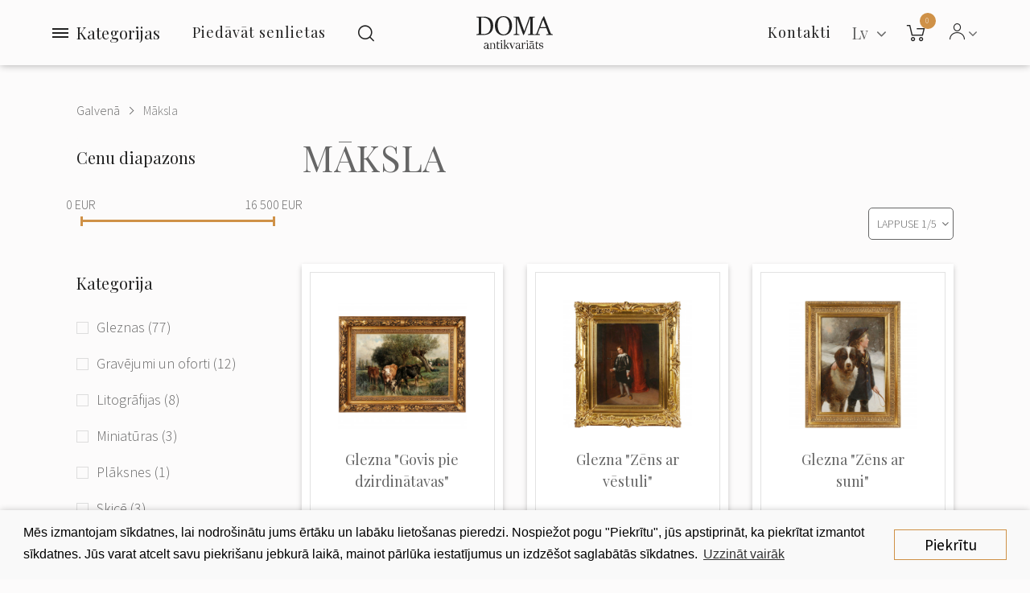

--- FILE ---
content_type: text/html; charset=utf-8
request_url: https://antikvariats.lv/lv/maksla
body_size: 17113
content:
<!DOCTYPE html>
<!--[if IE]><![endif]-->
<!--[if IE 8 ]><html dir="ltr" lang="lv" class="ie8"><![endif]-->
<!--[if IE 9 ]><html dir="ltr" lang="lv" class="ie9"><![endif]-->
<!--[if (gt IE 9)|!(IE)]><!-->
<html dir="ltr" class="ltr no-js" lang="lv">
<!--<![endif]-->
<head>
    <meta charset="UTF-8"/>
    <meta name="viewport" content="width=device-width, initial-scale=1">
    <meta http-equiv="X-UA-Compatible" content="IE=edge">
    <meta name="yandex-verification" content="94015f9c160bd520" />
    <title>Māksla</title>
    <base href="https://antikvariats.lv/"/>
<link rel="alternate" hreflang="en" href="https://antikvariats.lv/art" /><link rel="alternate" hreflang="ru" href="https://antikvariats.lv/ru/iskusstvo" /><link rel="alternate" hreflang="lv" href="https://antikvariats.lv/lv/maksla" /> 	
			

 
<meta name="robots" content="index"> 
			
                <meta name="description" content="Māksla"/>
                            <meta name="keywords" content="maksla"/>
            <script>(function(e,t,n){var r=e.querySelectorAll("html")[0];r.className=r.className.replace(/(^|\s)no-js(\s|$)/,"$1js$2")})(document,window,0);</script>
    <script>
        var pages = {
            'term_condition': 'https://antikvariats.lv/privacy-policy'
        };
    </script>
    <script src="https://cdnjs.cloudflare.com/ajax/libs/jquery/3.3.1/jquery.min.js" type="text/javascript"></script>
    <script src="catalog/view/javascript/bootstrap/js/bootstrap.min.js" type="text/javascript"></script>
            <link href="catalog/view/javascript/jquery/ion.rangeSlider.css" type="text/css" rel="stylesheet" media="screen"/>
            <link href="catalog/view/javascript/jquery/swiper/css/swiper.min.css" type="text/css" rel="stylesheet" media="screen"/>
            <link href="catalog/view/javascript/jquery/swiper/css/opencart.css" type="text/css" rel="stylesheet" media="screen"/>
            <link href="catalog/view/javascript/owl-carousel/css/owl.carousel.min.css" type="text/css" rel="stylesheet" media="screen"/>
            <link href="catalog/view/javascript/owl-carousel/css/owl.theme.default.css" type="text/css" rel="stylesheet" media="screen"/>
            <link href="catalog/view/javascript/customFileInputs/css/component.css" type="text/css" rel="stylesheet" media="screen"/>
            <link href="catalog/view/javascript/pavobuilder/dist/pavobuilder.min.css" type="text/css" rel="stylesheet" media="screen"/>
            <link href="catalog/view/theme/default/stylesheet/pavobuilder/5a27ba70cda45.css" type="text/css" rel="stylesheet" media="screen"/>
            <link href="catalog/view/javascript/jquery/magnific/magnific-popup.css" type="text/css" rel="stylesheet" media="screen"/>
            <link href="catalog/view/theme/default/stylesheet/pavnewsletter.css" type="text/css" rel="stylesheet" media="screen"/>
            <link href="catalog/view/theme/default/stylesheet/vendor/isenselabs/isearch/isearch.css" type="text/css" rel="stylesheet" media="screen"/>
            <link href="catalog/view/theme/pav_fila/stylesheet/customize.css" type="text/css" rel="stylesheet" media="screen"/>
            <link href="catalog/view/javascript/font-awesome/css/font-awesome.min.css" type="text/css" rel="stylesheet" media="screen"/>
            <link href="catalog/view/theme/pav_fila/stylesheet/stylesheet.css" type="text/css" rel="stylesheet" media="screen"/>
            <link href="catalog/view/theme/default/stylesheet/pavobuilder/5a38c3581c308.css" type="text/css" rel="stylesheet" media="screen"/>
                <script src="catalog/view/javascript/jquery/ion.rangeSlider.min.js" type="text/javascript"></script>
            <script src="catalog/view/javascript/jquery/pavlayeredfilter.js" type="text/javascript"></script>
            <script src="catalog/view/javascript/pavobuilder/dist/pavobuilder.min.js" type="text/javascript"></script>
            <script src="catalog/view/javascript/jquery/swiper/js/swiper.jquery.js" type="text/javascript"></script>
            <script src="https://cdnjs.cloudflare.com/ajax/libs/limonte-sweetalert2/8.11.8/sweetalert2.all.min.js" type="text/javascript"></script>
            <script src="catalog/view/javascript/owl-carousel/owl.carousel.min.js" type="text/javascript"></script>
            <script src="catalog/view/javascript/customFileInputs/js/jquery.custom-file-input.js" type="text/javascript"></script>
            <script src="catalog/view/javascript/jquery/magnific/jquery.magnific-popup.min.js" type="text/javascript"></script>
            <script src="catalog/view/javascript/jquery/pavnewsletter.js" type="text/javascript"></script>
            <script src="catalog/view/javascript/vendor/isenselabs/isearch/isearch.js" type="text/javascript"></script>
            <script src="catalog/view/theme/pav_fila/javascript/customize.js" type="text/javascript"></script>
            <script src="catalog/view/theme/pav_fila/javascript/common.js" type="text/javascript"></script>
                <link href="https://antikvariats.lv/lv/maksla/page/2" rel="next"/>
            <link href="https://antikvariats.lv/image/catalog/android-chrome-512x512.png" rel="icon"/>
            <link href="https://plus.google.com/" rel="publisher"/>
            <script src="https://www.google.com/recaptcha/api.js?hl=lv" async defer></script>
        <link href="catalog/view/theme/pav_fila/stylesheet/custom.css" type="text/css" rel="stylesheet" media="screen" />
    <!-- Google Tag Manager -->
    <script>(function(w,d,s,l,i){w[l]=w[l]||[];w[l].push({'gtm.start':
        new Date().getTime(),event:'gtm.js'});var f=d.getElementsByTagName(s)[0],
        j=d.createElement(s),dl=l!='dataLayer'?'&l='+l:'';j.async=true;j.src=
        'https://www.googletagmanager.com/gtm.js?id='+i+dl;f.parentNode.insertBefore(j,f);
      })(window,document,'script','dataLayer','GTM-W873NT4');</script>
    <!-- End Google Tag Manager -->
    <!-- Facebook Pixel Code -->
    <script>
      !function(f,b,e,v,n,t,s)
      {if(f.fbq)return;n=f.fbq=function(){n.callMethod?
        n.callMethod.apply(n,arguments):n.queue.push(arguments)};
        if(!f._fbq)f._fbq=n;n.push=n;n.loaded=!0;n.version='2.0';
        n.queue=[];t=b.createElement(e);t.async=!0;
        t.src=v;s=b.getElementsByTagName(e)[0];
        s.parentNode.insertBefore(t,s)}(window, document,'script',
        'https://connect.facebook.net/en_US/fbevents.js');
      fbq('init', '916635812109480');
      fbq('track', 'PageView');
    </script>
    <noscript>
        <img height="1" width="1" style="display:none"
             src="https://www.facebook.com/tr?id=916635812109480&ev=PageView&noscript=1"/>
    </noscript>
    <!-- End Facebook Pixel Code -->

            <script src="//code-ya.jivosite.com/widget/uLWJe87b1z" async></script>
    

			<link rel="stylesheet" href="catalog/view/javascript/jquery.cluetip.css" type="text/css" />
			<script src="catalog/view/javascript/jquery.cluetip.js" type="text/javascript"></script>
			
			<script type="text/javascript">
				$(document).ready(function() {
				$('a.title').cluetip({splitTitle: '|'});
				  $('ol.rounded a:eq(0)').cluetip({splitTitle: '|', dropShadow: false, cluetipClass: 'rounded', showtitle: false});
				  $('ol.rounded a:eq(1)').cluetip({cluetipClass: 'rounded', dropShadow: false, showtitle: false, positionBy: 'mouse'});
				  $('ol.rounded a:eq(2)').cluetip({cluetipClass: 'rounded', dropShadow: false, showtitle: false, positionBy: 'bottomTop', topOffset: 70});
				  $('ol.rounded a:eq(3)').cluetip({cluetipClass: 'rounded', dropShadow: false, sticky: true, ajaxCache: false, arrows: true});
				  $('ol.rounded a:eq(4)').cluetip({cluetipClass: 'rounded', dropShadow: false});  
				});
			</script>
			

				 
				
				 
<script type="application/ld+json">
				{ "@context" : "http://schema.org",
				  "@type" : "Organization",
				  "name" : "SIA ''Doma Antikvariāts''",
				  "url" : "https://antikvariats.lv/lv/",
				  "logo" : "https://antikvariats.lv/image/catalog/logo-black-2.svg",
				  "contactPoint" : [
					{ "@type" : "ContactPoint",
					  "telephone" : "",
					  "contactType" : "customer service"
					} ] }
				</script>
				 				
			
</head>
<body class="page-product-category ">
<!-- Google Tag Manager (noscript) -->
<noscript><iframe src="https://www.googletagmanager.com/ns.html?id=GTM-W873NT4" height="0" width="0" style="display:none;visibility:hidden"></iframe></noscript>
<!-- End Google Tag Manager (noscript) -->
<div id="page" class="hfeed site">
    <div class="row-offcanvas row-offcanvas-left">

                                                                                                            
        <div class="page-inner">
                                                                                                                                                                                                                                                                                                                                                                                                                                                                                                                                                                                                                                                                                                                                                                                                                                                                                                                                                                                                                                                                                                                                                                                                                                                <header id="pav-header-builder" >
                                <div class="pavo-header-builder">
                    <div class="pa-row-container custom-backgound-full2">
                        <div class="container-fullwidth">
                            <div class="pa-row-inner">
                                <div class="row">
                                    <div class="col-lg-5 col-xs-3">
                                        <div class="pa-column-inner display-flex flex-nowrap">
                                            <div class="pa-element-container pa_vertical_menu_element_wrapper">
                                                <div class="pa-element-inner pa_vertical_menu_element">
                                                    <div class="pavo-widget-megamenu  ">
                                                        <div class="vertical-click-showed">
                                                            <nav class="mainmenu">
                                                                <div class="navbar navbar-expand-lg navbar-light">
                                                                    <div class="collapse navbar-collapse">
                                                                        <div class="mainmenu__mobile-header hidden-lg">
                                                                                  <div class="pull-right ">
      <form action="https://antikvariats.lv/index.php?route=common/language/language" method="post" enctype="multipart/form-data" class="form-language">
        <div class="btn-group">
          <button class="btn btn-link dropdown-toggle" data-toggle="dropdown">
                                                                      <!-- <img src="catalog/language/lv/lv.png" alt="Latviešu" title="Latviešu"> -->
                                <span  >
              Lv
            </span>&nbsp;<i class="fa fa-angle-down" ></i>
          </button>
          <ul class="dropdown-menu dropdown-menu-right">
                        <li>
              <button class="btn btn-link btn-block language-select" type="button" name="en">
                <!-- <img src="catalog/language/en/en.png" alt="English" title="English" /> -->
                English</button>
            </li>
                        <li>
              <button class="btn btn-link btn-block language-select" type="button" name="ru">
                <!-- <img src="catalog/language/ru/ru.png" alt="Русский" title="Русский" /> -->
                Русский</button>
            </li>
                        <li>
              <button class="btn btn-link btn-block language-select" type="button" name="lv">
                <!-- <img src="catalog/language/lv/lv.png" alt="Latviešu" title="Latviešu" /> -->
                Latviešu</button>
            </li>
                      </ul>
        </div>
        <input type="hidden" name="code" value="" />
        <input type="hidden" name="redirect" value="https://antikvariats.lv/maksla" />
        <input type="hidden" name="route" value="product/category" />
        <input type="hidden" name="url" value="&path=60" />
      </form>
    </div>
  

                                                                            <div id="top-links" class="pav-top-list dropdown elem-end">
                                                                                <span class="dropdown-toggle" data-toggle="dropdown">
                                                                                    <span class="icon-Icon_User"></span>
                                                                                    <span class="fa fa-angle-down"></span>
                                                                                </span>
                                                                                <ul class="dropdown-menu">
                                                                                                                                                                            <li><a href="https://antikvariats.lv/lv/register">Reģistrācija</a></li>
                                                                                        <li><a href="https://antikvariats.lv/lv/login">Autorizācija</a></li>
                                                                                                                                                                    </ul>
                                                                            </div>
                                                                        </div>

                                                                                                                                                    <ul class="nav navbar-nav verticalmenu main-menu hidden-lg">
                                                                                                                                                                                                                                                            <li>
                                                                                            <a href="https://antikvariats.lv/lv/contact"><span class="menu-title">Kontakti</span></a>
                                                                                        </li>
                                                                                                                                                                                                                                                                                                                                                 <li>
                                                                                            <a href="#sell-antique" data-toggle="modal" data-target="#sell-antique">
                                                                                                <span class="menu-title">Piedāvāt senlietas</span>
                                                                                            </a>
                                                                                        </li>
                                                                                                                                                                                                                                                                                                                                                <li>
                                                                                            <a href="https://antikvariats.lv/lv/noteikumi"><span class="menu-title">Noteikumi</span></a>
                                                                                        </li>
                                                                                                                                                                                                                                                                                                                                                <li>
                                                                                            <a href="https://antikvariats.lv/lv/privatuma-politika"><span class="menu-title">Privātuma politika</span></a>
                                                                                        </li>
                                                                                                                                                                                                                                                </ul>
                                                                        
                                                                                                                                                    <ul class="nav navbar-nav verticalmenu category-menu">
                                                                                                                                                                    <li>
                                                                                        <a href="https://antikvariats.lv/lv/keramika-un-porcelans"><span class="menu-title">Keramika un porcelāns</span></a>
                                                                                    </li>
                                                                                                                                                                    <li>
                                                                                        <a href="https://antikvariats.lv/lv/maksla"><span class="menu-title">Māksla</span></a>
                                                                                    </li>
                                                                                                                                                                    <li>
                                                                                        <a href="https://antikvariats.lv/lv/religija"><span class="menu-title">Reliģija</span></a>
                                                                                    </li>
                                                                                                                                                                    <li>
                                                                                        <a href="https://antikvariats.lv/lv/sudrabs"><span class="menu-title">Sudrabs</span></a>
                                                                                    </li>
                                                                                                                                                                    <li>
                                                                                        <a href="https://antikvariats.lv/lv/juvelierizstradajumi"><span class="menu-title">Juvelierizstrādājumi</span></a>
                                                                                    </li>
                                                                                                                                                                    <li>
                                                                                        <a href="https://antikvariats.lv/lv/mebeles"><span class="menu-title">Mēbeles</span></a>
                                                                                    </li>
                                                                                                                                                                    <li>
                                                                                        <a href="https://antikvariats.lv/lv/skulpturas-un-bronzas"><span class="menu-title">Skulptūras un bronzas</span></a>
                                                                                    </li>
                                                                                                                                                                    <li>
                                                                                        <a href="https://antikvariats.lv/lv/pulksteni"><span class="menu-title">Pulksteņi</span></a>
                                                                                    </li>
                                                                                                                                                                    <li>
                                                                                        <a href="https://antikvariats.lv/lv/stikls"><span class="menu-title">Stikls</span></a>
                                                                                    </li>
                                                                                                                                                                    <li>
                                                                                        <a href="https://antikvariats.lv/lv/apgaismojums"><span class="menu-title">Apgaismojums</span></a>
                                                                                    </li>
                                                                                                                                                                    <li>
                                                                                        <a href="https://antikvariats.lv/lv/faleristika"><span class="menu-title">Faleristika</span></a>
                                                                                    </li>
                                                                                                                                                                    <li>
                                                                                        <a href="https://antikvariats.lv/lv/pastmarkas"><span class="menu-title">Pastmarkas</span></a>
                                                                                    </li>
                                                                                                                                                                    <li>
                                                                                        <a href="https://antikvariats.lv/lv/monetas-un-banknotes"><span class="menu-title">Monētas un banknotes</span></a>
                                                                                    </li>
                                                                                                                                                                    <li>
                                                                                        <a href="https://antikvariats.lv/lv/atklatnes-un-fotografijas"><span class="menu-title">Atklātnes un fotogrāfijas</span></a>
                                                                                    </li>
                                                                                                                                                                    <li>
                                                                                        <a href="https://antikvariats.lv/lv/gramatas"><span class="menu-title">Grāmatas</span></a>
                                                                                    </li>
                                                                                                                                                                    <li>
                                                                                        <a href="https://antikvariats.lv/lv/citi"><span class="menu-title">Citi</span></a>
                                                                                    </li>
                                                                                                                                                            </ul>
                                                                        
                                                                                                                                                    <div class="menu-info hidden-lg">
                                                                                <a href="tel:+371 29 16 65 04"><b>+371 29 16 65 04</b></a><br>                                                                                <a href="/cdn-cgi/l/email-protection#b3d7dcded2f3d2ddc7dad8c5d2c1dad2c7c09ddfc5"><span class="__cf_email__" data-cfemail="5b3f34363a1b3a352f32302d3a29323a2f2875372d">[email&#160;protected]</span></a><br>                                                                                SIA ''Doma Antikvariāts''<br>                                                                                Smilšu iela 8, Rīga                                                                            </div>
                                                                        
                                                                    </div>
                                                                </div>
                                                            </nav>
                                                        </div>
                                                        <div class="menubutton">
                                                            <button type="button" class="menubutton__burger">
                                                                <span></span>
                                                            </button>
                                                            <span>Kategorijas</span>
                                                        </div>
                                                    </div>
                                                </div>
                                            </div>
                                                                                                                                                                                                                                             <div class="sell-items-wrap">
                                                        <a class="sell-items" href="#sell-antique" data-toggle="modal" data-target="#sell-antique">Piedāvāt senlietas</a>
                                                    </div>
                                                                                                                                                                                                                                                                                                                                 <div class="pa-element-container pa_search_element_wrapper">
                                                <div class="pa-element-inner pa_search_element">
                                                    <div class="pavo-search pavo-popup-search pull-right   margin-right-10">
                                                        <a href="#" class="btn btn-search-default" data-target="#popup-search116010673"><i class="icon-Icon_Search popup-search"></i></a>
                                                        <div id="popup-search116010673" class="popup-search-container">
                                                            <div class="searchbox">
                                                                <div class="searchbox-inner">
                                                                    <div class="quick-search-form">  
  <input type="text" name="search" value="" placeholder="Meklēt" class="form-control" />
  <button type="button" class="btn btn-default"><i class="icon-Icon_Search"></i></button>
  <a href="#" class="close"></a>
</div>


<script data-cfasync="false" src="/cdn-cgi/scripts/5c5dd728/cloudflare-static/email-decode.min.js"></script><script type="text/template" role="isearch-container">
    <div class="isearch-container" role="isearch-container-{id}">
        {content}
    </div>
</script>

<script type="text/template" role="isearch-loading">
    <div class="isearch-loading text-center">
        <i class="fa fa-spin fa-circle-o-notch"></i> {text}
    </div>
</script>

<script type="text/template" role="isearch-nothing">
    <div class="isearch-nothing text-center">{text}</div>
</script>

<script type="text/template" role="isearch-more">
    <a role="isearch-tab" class="isearch-more text-center" href="{href}">{text}</a>
</script>

<script type="text/template" role="isearch-price">
    <span class="isearch-price-value">{price}</span>
</script>

<script type="text/template" role="isearch-special">
    <span class="isearch-price-value isearch-price-special">{special}</span><br /><span class="isearch-old-value">{price}</span>
</script>

<script type="text/template" role="isearch-product">
    <a role="isearch-tab" href="{href}" class="isearch-product">
                <div class="pull-left isearch-product-image">
            <img src="{image}" alt="{alt}" />
        </div>
        
        <div class="row isearch-product-info">
            <div class="col-xs-7 col-lg-8">
                <h4 class="isearch-heading-product">{name}</h4>
                            </div>
            <div class="col-xs-5 col-lg-4 text-right">
                            </div>
        </div>
    </a>
</script>

<script type="text/template" role="isearch-suggestion">
    <a role="isearch-tab" href="{href}" class="isearch-suggestion">{keyword}</a>
</script>

<script type="text/template" role="isearch-heading-suggestion">
    <h3 class="isearch-heading isearch-heading-suggestion">Piedāvājumi uz meklēšānas pieprasījumu</h3>
</script>

<script type="text/template" role="isearch-heading-product">
    <h3 class="isearch-heading isearch-heading-product">Labākie preču rezultāti</h3>
</script>

<script type="text/javascript">
    $(document).ready(function() {
        $('#input-search, .quick-search-form input').iSearch({
            ajaxURL: 'https://antikvariats.lv/index.php?route=extension/module/isearch/ajax&search={KEYWORD}',
            browserURL: 'https://antikvariats.lv/index.php?route=extension/module/isearch/browser&stamp={STAMP}',
            moreURL: 'https://antikvariats.lv/index.php?route=product/search&search={KEYWORD}',
            delay: 250,
            fetchDataURL: 'https://antikvariats.lv/index.php?route=extension/module/isearch/data',
            heightType: 'auto',
            heightUnit: 'px',
            heightValue: 400,
            highlight: !!1,
            highlightColor: '#fffaaa',
            autoscaleImages: true,
            showImages: !!1,
            imageWidth: 80,
            languageId: 4,
            localStoragePrefix : 'extension/module/isearch',
            minWidth: '330px',
            mobileScrollSpeed: 400,
            moduleId : 109,
            productLimit : 5,
            scrollOffsetTop: 10,
            singularization: !!0,
            sort: 'match_name',
            spell: [{"search":"\/\\s+and\\s+\/i","replace":" "},{"search":"\/\\s+or\\s+\/i","replace":" "},{"search":"cnema","replace":"cinema"},{"search":"\u0441\u0435\u0440\u044c\u0433\u0438","replace":"\u0441\u0435\u0440\u0451\u0436\u043a\u0438"},{"search":"\u0441\u0435\u0440\u0435\u0436\u043a\u0438","replace":"\u0441\u0435\u0440\u0451\u0436\u043a\u0438"}],
            strictness: 'moderate',
            type: 'browser',
            widthType: 'responsive',
            widthUnit: 'px',
            widthValue: 370,
            zIndex: 999999,
            textMore: 'Skatīt visus rezultātus',
            textLoading: 'Notiek ielāde. Lūdzu, uzgaidiet...',
            textNothing: 'Nav atrasts neviens rezultāts',
        });
    });
</script>
                                                                </div>
                                                            </div>
                                                        </div>
                                                    </div>
                                                </div>
                                            </div>
                                        </div>
                                    </div>
                                    <div class="col-lg-2 col-xs-6">
                                        <div class="pa-column-inner text-center">
                                            <div class="pa-element-container pa_logo_element_wrapper">
                                                <div class="pa-element-inner pa_logo_element">
                                                    <div id="logo">
                                                                                                                    <a href="https://antikvariats.lv/lv/">
                                                                <img src="https://antikvariats.lv/image/catalog/logo-black-2.svg" title="SIA ''Doma Antikvariāts''" alt="SIA ''Doma Antikvariāts''" class="img-responsive"/>
                                                            </a>
                                                                                                            </div>
                                                </div>
                                            </div>
                                        </div>
                                    </div>
                                    <div class="col-lg-5 col-xs-3">
                                        <div class="pa-column-inner display-flex end">
                                            <div class="pa-element-container pa_mega_menu_element_wrapper">
                                                <div class="pa-element-inner pa_mega_menu_element">
                                                    <div class="pavo-widget-megamenu elem-end is-mainmenu ">
                                                        <nav class="mainmenu">
                                                            <div class="navbar navbar-expand-lg navbar-light bg-light">
                                                                                                                                    <div class="collapse navbar-collapse">
                                                                        <ul class="nav navbar-nav megamenu">
                                                                                                                                                            <li class="aligned-fullwidth">
                                                                                    <a href="https://antikvariats.lv/lv/contact">
                                                                                        <span class="menu-title">Kontakti</span>
                                                                                    </a>
                                                                                </li>
                                                                                                                                                    </ul>
                                                                    </div>
                                                                                                                            </div>
                                                        </nav>
                                                    </div>
                                                </div>
                                            </div>
                                            <div class="pa-element-container pa_languages_element_wrapper">
                                                      <div class="pull-right ">
      <form action="https://antikvariats.lv/index.php?route=common/language/language" method="post" enctype="multipart/form-data" class="form-language">
        <div class="btn-group">
          <button class="btn btn-link dropdown-toggle" data-toggle="dropdown">
                                                                      <!-- <img src="catalog/language/lv/lv.png" alt="Latviešu" title="Latviešu"> -->
                                <span  >
              Lv
            </span>&nbsp;<i class="fa fa-angle-down" ></i>
          </button>
          <ul class="dropdown-menu dropdown-menu-right">
                        <li>
              <button class="btn btn-link btn-block language-select" type="button" name="en">
                <!-- <img src="catalog/language/en/en.png" alt="English" title="English" /> -->
                English</button>
            </li>
                        <li>
              <button class="btn btn-link btn-block language-select" type="button" name="ru">
                <!-- <img src="catalog/language/ru/ru.png" alt="Русский" title="Русский" /> -->
                Русский</button>
            </li>
                        <li>
              <button class="btn btn-link btn-block language-select" type="button" name="lv">
                <!-- <img src="catalog/language/lv/lv.png" alt="Latviešu" title="Latviešu" /> -->
                Latviešu</button>
            </li>
                      </ul>
        </div>
        <input type="hidden" name="code" value="" />
        <input type="hidden" name="redirect" value="https://antikvariats.lv/maksla" />
        <input type="hidden" name="route" value="product/category" />
        <input type="hidden" name="url" value="&path=60" />
      </form>
    </div>
  
                                            </div>
                                            <div class="pa-element-container pa_minicart_element_wrapper">
                                                <div class="pa-element-inner pa_minicart_element">
                                                    <div id="cart" class="btn-group mini-cart minicart-style-2  " data-style="style-2" data-head="Cart">
    <button type="button" data-toggle="dropdown" data-loading-text="Loading..." class="btn btn-inverse dropdown-toggle">
        <span class="cart-icon">
            <i class="icon-Icon_Cart" ></i>
            <span class="cart-number">0</span>
        </span>
        <span class="cart-inner hide">
          <span class="cart-head" >Cart</span>
          <span id="cart-total" class="pav-cart-total" > (0.00 EUR)</span>
        </span>
    </button>
    <div class="modal-header">
        <button type="button" class="close" data-dismiss="dropdown">×</button>
    </div>
    <ul class="dropdown-menu">
        <li>
                            <p class="text-center">Jūsu grozs ir tukšs!</p>
                    </li>
    </ul>
</div>

                                                </div>
                                            </div>
                                            <div class="pa-element-container pa_toplist_element_wrapper">
                                                <div class="pa-element-inner pa_toplist_element">
                                                    <div id="top-links" class="pav-top-list dropdown elem-end">
                                                        <span class="dropdown-toggle" data-toggle="dropdown">
                                                            <span class="icon-Icon_User"></span>
                                                            <span class="fa fa-angle-down"></span>
                                                        </span>
                                                        <ul class="dropdown-menu">
                                                                                                                            <li><a class="btn btn-link" href="https://antikvariats.lv/lv/register">Reģistrācija</a></li>
                                                                <li><a class="btn btn-link" href="https://antikvariats.lv/lv/login">Autorizācija</a></li>
                                                                                                                    </ul>
                                                    </div>
                                                </div>
                                            </div>
                                        </div>
                                    </div>
                                </div>
                            </div>
                        </div>
                    </div>
                </div>
            </header>
<div class="category-page" id="product-category">
    <div class="breadcrumbs">
        <ul class="breadcrumb">
                            <li>
                    <a href="https://antikvariats.lv/lv/">Galvenā</a>
                </li>
                            <li>
                    <a href="https://antikvariats.lv/lv/maksla">Māksla</a>
                </li>
                    </ul>
    </div>

    <div class="row">
                            
                    <aside id="column-left" class="filter-mobail col-sm-3">
  <button class="btn-filter-close">×</button>
    <div class="pavlayerednavigation" data-action="https://antikvariats.lv/lv/maksla?ajax=1" data-store-action="https://antikvariats.lv/lv/maksla">
	<div class="panel panel-default">
		<div class="panel-heading">
		   <h3 class="panel-title hide">Layered Navigation</h3>  
		</div>
		
		<button class="clear-filter">Nodzēst</button>
		<div class="list-group filter-by-price pav-slider" data-min="0.0000" data-max="16500.0000"
			 data-from="0.0000" data-to="16500.0000"
			 data-prefix="" data-postfix=" EUR">
			<a class="list-group-item">Cenu diapazons</a>
				<span class="clear-price hide"><i class="fa fa-times" aria-hidden="true"></i></span>
			<div class="list-group-item slider-padding">
		        <input id="filter_price" name="filter_price" class="pav-slider-el" />
		    </div>
		</div>
		<div class="list-group filter-by-others filter-group" data-group="filter" > 
		  	 <a class="list-group-item">Kategorija</a>
				<div class="list-group-item">
					<div id="filter-group22">
													<div class="checkbox">
								<label>
																			<input type="checkbox" name="filter[]" value="2040" data-filter-name="Gleznas"/>
										<span>Gleznas (77)</span>
																	</label>
							</div>
													<div class="checkbox">
								<label>
																			<input type="checkbox" name="filter[]" value="2041" data-filter-name="Gravējumi un oforti"/>
										<span>Gravējumi un oforti (12)</span>
																	</label>
							</div>
													<div class="checkbox">
								<label>
																			<input type="checkbox" name="filter[]" value="2043" data-filter-name="Litogrāfijas"/>
										<span>Litogrāfijas (8)</span>
																	</label>
							</div>
													<div class="checkbox">
								<label>
																			<input type="checkbox" name="filter[]" value="2039" data-filter-name="Miniatūras"/>
										<span>Miniatūras (3)</span>
																	</label>
							</div>
													<div class="checkbox">
								<label>
																			<input type="checkbox" name="filter[]" value="3668" data-filter-name="Plāksnes"/>
										<span>Plāksnes (1)</span>
																	</label>
							</div>
													<div class="checkbox">
								<label>
																			<input type="checkbox" name="filter[]" value="3192" data-filter-name="Skicē"/>
										<span>Skicē (3)</span>
																	</label>
							</div>
																			<span class="show-more hidden">
																	<div class="checkbox">
										<label>
																							<input type="checkbox" name="filter[]" value="2042" data-filter-name="Zīmējumi"/>
												<span>Zīmējumi (13)</span>
																					</label>
									</div>
															</span>
                            <button type="button" class="btn js-show-filters" data-show="Parādīt vairāk" data-hide="Rādīt mazāk">Parādīt vairāk</button>
											</div>
				</div>
		     <a class="list-group-item">Autors/Izstrādātājs</a>
				<div class="list-group-item">
					<div id="filter-group6">
													<div class="checkbox">
								<label>
																			<input type="checkbox" name="filter[]" value="1238" data-filter-name="Āboliņa Austra"/>
										<span>Āboliņa Austra (1)</span>
																	</label>
							</div>
													<div class="checkbox">
								<label>
																			<input type="checkbox" name="filter[]" value="1964" data-filter-name="Apinis Arturs"/>
										<span>Apinis Arturs (1)</span>
																	</label>
							</div>
													<div class="checkbox">
								<label>
																			<input type="checkbox" name="filter[]" value="1128" data-filter-name="Apsītis Aleksandrs"/>
										<span>Apsītis Aleksandrs (1)</span>
																	</label>
							</div>
													<div class="checkbox">
								<label>
																			<input type="checkbox" name="filter[]" value="2872" data-filter-name="Barbarini Gustav"/>
										<span>Barbarini Gustav (1)</span>
																	</label>
							</div>
													<div class="checkbox">
								<label>
																			<input type="checkbox" name="filter[]" value="4851" data-filter-name="Baturins Viktors Pavlovičs"/>
										<span>Baturins Viktors Pavlovičs (1)</span>
																	</label>
							</div>
													<div class="checkbox">
								<label>
																			<input type="checkbox" name="filter[]" value="1611" data-filter-name="Bažanovs Jurijs"/>
										<span>Bažanovs Jurijs (1)</span>
																	</label>
							</div>
																			<span class="show-more hidden">
																	<div class="checkbox">
										<label>
																							<input type="checkbox" name="filter[]" value="1268" data-filter-name="Beda Dmitrijs"/>
												<span>Beda Dmitrijs (8)</span>
																					</label>
									</div>
																	<div class="checkbox">
										<label>
																							<input type="checkbox" name="filter[]" value="1212" data-filter-name="Belcova Aleksandra"/>
												<span>Belcova Aleksandra (1)</span>
																					</label>
									</div>
																	<div class="checkbox">
										<label>
																							<input type="checkbox" name="filter[]" value="2037" data-filter-name="Bergoļc Ričards"/>
												<span>Bergoļc Ričards (1)</span>
																					</label>
									</div>
																	<div class="checkbox">
										<label>
																							<input type="checkbox" name="filter[]" value="3757" data-filter-name="Bērziņš Ludvigs (Ludis Bērziņš)"/>
												<span>Bērziņš Ludvigs (Ludis Bērziņš) (1)</span>
																					</label>
									</div>
																	<div class="checkbox">
										<label>
																							<input type="checkbox" name="filter[]" value="5100" data-filter-name="Bispham Henry Collins"/>
												<span>Bispham Henry Collins (1)</span>
																					</label>
									</div>
																	<div class="checkbox">
										<label>
																							<input type="checkbox" name="filter[]" value="1225" data-filter-name="Blaetter Albert"/>
												<span>Blaetter Albert (1)</span>
																					</label>
									</div>
																	<div class="checkbox">
										<label>
																							<input type="checkbox" name="filter[]" value="5094" data-filter-name="Budkovskis Gustavs Jakovļevičs"/>
												<span>Budkovskis Gustavs Jakovļevičs (1)</span>
																					</label>
									</div>
																	<div class="checkbox">
										<label>
																							<input type="checkbox" name="filter[]" value="1181" data-filter-name="Čaupovs Aleksandrs"/>
												<span>Čaupovs Aleksandrs (1)</span>
																					</label>
									</div>
																	<div class="checkbox">
										<label>
																							<input type="checkbox" name="filter[]" value="1263" data-filter-name="Cirkunovs Jurijs"/>
												<span>Cirkunovs Jurijs (2)</span>
																					</label>
									</div>
																	<div class="checkbox">
										<label>
																							<input type="checkbox" name="filter[]" value="3497" data-filter-name="Dobrāja Inta"/>
												<span>Dobrāja Inta (1)</span>
																					</label>
									</div>
																	<div class="checkbox">
										<label>
																							<input type="checkbox" name="filter[]" value="1173" data-filter-name="Duburs Arturs"/>
												<span>Duburs Arturs (2)</span>
																					</label>
									</div>
																	<div class="checkbox">
										<label>
																							<input type="checkbox" name="filter[]" value="3676" data-filter-name="Fatejevs Jurijs"/>
												<span>Fatejevs Jurijs (1)</span>
																					</label>
									</div>
																	<div class="checkbox">
										<label>
																							<input type="checkbox" name="filter[]" value="1125" data-filter-name="Fuss K."/>
												<span>Fuss K. (1)</span>
																					</label>
									</div>
																	<div class="checkbox">
										<label>
																							<input type="checkbox" name="filter[]" value="1223" data-filter-name="Garkuša Anatolijs"/>
												<span>Garkuša Anatolijs (1)</span>
																					</label>
									</div>
																	<div class="checkbox">
										<label>
																							<input type="checkbox" name="filter[]" value="3352" data-filter-name="Germaševs Mihails Markianovičs"/>
												<span>Germaševs Mihails Markianovičs (1)</span>
																					</label>
									</div>
																	<div class="checkbox">
										<label>
																							<input type="checkbox" name="filter[]" value="3088" data-filter-name="Giga Gaisma"/>
												<span>Giga Gaisma (1)</span>
																					</label>
									</div>
																	<div class="checkbox">
										<label>
																							<input type="checkbox" name="filter[]" value="1248" data-filter-name="Homann Johann Baptist (mantinieki)"/>
												<span>Homann Johann Baptist (mantinieki) (1)</span>
																					</label>
									</div>
																	<div class="checkbox">
										<label>
																							<input type="checkbox" name="filter[]" value="4335" data-filter-name="Irbe Voldemārs"/>
												<span>Irbe Voldemārs (1)</span>
																					</label>
									</div>
																	<div class="checkbox">
										<label>
																							<input type="checkbox" name="filter[]" value="1214" data-filter-name="Jensen Oluf Simony"/>
												<span>Jensen Oluf Simony (1)</span>
																					</label>
									</div>
																	<div class="checkbox">
										<label>
																							<input type="checkbox" name="filter[]" value="2030" data-filter-name="Junge Jekaterina"/>
												<span>Junge Jekaterina (1)</span>
																					</label>
									</div>
																	<div class="checkbox">
										<label>
																							<input type="checkbox" name="filter[]" value="3673" data-filter-name="Junkers Aleksandrs"/>
												<span>Junkers Aleksandrs (1)</span>
																					</label>
									</div>
																	<div class="checkbox">
										<label>
																							<input type="checkbox" name="filter[]" value="2629" data-filter-name="Kalnroze Valdis"/>
												<span>Kalnroze Valdis (1)</span>
																					</label>
									</div>
																	<div class="checkbox">
										<label>
																							<input type="checkbox" name="filter[]" value="1962" data-filter-name="Kasparsons Reinholds"/>
												<span>Kasparsons Reinholds (1)</span>
																					</label>
									</div>
																	<div class="checkbox">
										<label>
																							<input type="checkbox" name="filter[]" value="5119" data-filter-name="Katkovs Sergejs Petrovičs"/>
												<span>Katkovs Sergejs Petrovičs (1)</span>
																					</label>
									</div>
																	<div class="checkbox">
										<label>
																							<input type="checkbox" name="filter[]" value="1206" data-filter-name="Kazancevs V."/>
												<span>Kazancevs V. (1)</span>
																					</label>
									</div>
																	<div class="checkbox">
										<label>
																							<input type="checkbox" name="filter[]" value="5087" data-filter-name="Klevers Jūlijs Jūlijevičs (dēls)"/>
												<span>Klevers Jūlijs Jūlijevičs (dēls) (1)</span>
																					</label>
									</div>
																	<div class="checkbox">
										<label>
																							<input type="checkbox" name="filter[]" value="2631" data-filter-name="Kokle Leo"/>
												<span>Kokle Leo (1)</span>
																					</label>
									</div>
																	<div class="checkbox">
										<label>
																							<input type="checkbox" name="filter[]" value="3215" data-filter-name="Kolobovs Igors"/>
												<span>Kolobovs Igors (3)</span>
																					</label>
									</div>
																	<div class="checkbox">
										<label>
																							<input type="checkbox" name="filter[]" value="2032" data-filter-name="Kondratenko Gavriils"/>
												<span>Kondratenko Gavriils (1)</span>
																					</label>
									</div>
																	<div class="checkbox">
										<label>
																							<input type="checkbox" name="filter[]" value="2963" data-filter-name="Korņeckis Mihails"/>
												<span>Korņeckis Mihails (1)</span>
																					</label>
									</div>
																	<div class="checkbox">
										<label>
																							<input type="checkbox" name="filter[]" value="225" data-filter-name="KPM - Königliche Porzellan Manufaktur Berlin"/>
												<span>KPM - Königliche Porzellan Manufaktur Berlin (1)</span>
																					</label>
									</div>
																	<div class="checkbox">
										<label>
																							<input type="checkbox" name="filter[]" value="5117" data-filter-name="Kuni Mihails (Moisejs) Abramovičs"/>
												<span>Kuni Mihails (Moisejs) Abramovičs (1)</span>
																					</label>
									</div>
																	<div class="checkbox">
										<label>
																							<input type="checkbox" name="filter[]" value="1157" data-filter-name="Ļebedevs A."/>
												<span>Ļebedevs A. (1)</span>
																					</label>
									</div>
																	<div class="checkbox">
										<label>
																							<input type="checkbox" name="filter[]" value="1277" data-filter-name="Leja Māris"/>
												<span>Leja Māris (1)</span>
																					</label>
									</div>
																	<div class="checkbox">
										<label>
																							<input type="checkbox" name="filter[]" value="4277" data-filter-name="Leontjevs Igors"/>
												<span>Leontjevs Igors (1)</span>
																					</label>
									</div>
																	<div class="checkbox">
										<label>
																							<input type="checkbox" name="filter[]" value="1165" data-filter-name="Ligtelijn Evert Jan (Pé Lucia)"/>
												<span>Ligtelijn Evert Jan (Pé Lucia) (1)</span>
																					</label>
									</div>
																	<div class="checkbox">
										<label>
																							<input type="checkbox" name="filter[]" value="2959" data-filter-name="Lotter Tobias Conrad"/>
												<span>Lotter Tobias Conrad (1)</span>
																					</label>
									</div>
																	<div class="checkbox">
										<label>
																							<input type="checkbox" name="filter[]" value="1229" data-filter-name="Lūkins A."/>
												<span>Lūkins A. (1)</span>
																					</label>
									</div>
																	<div class="checkbox">
										<label>
																							<input type="checkbox" name="filter[]" value="1177" data-filter-name="Martinovs Igors"/>
												<span>Martinovs Igors (2)</span>
																					</label>
									</div>
																	<div class="checkbox">
										<label>
																							<input type="checkbox" name="filter[]" value="1296" data-filter-name="Matvejevs Georgs"/>
												<span>Matvejevs Georgs (1)</span>
																					</label>
									</div>
																	<div class="checkbox">
										<label>
																							<input type="checkbox" name="filter[]" value="3669" data-filter-name="Melbārzdis Kārlis"/>
												<span>Melbārzdis Kārlis (1)</span>
																					</label>
									</div>
																	<div class="checkbox">
										<label>
																							<input type="checkbox" name="filter[]" value="2036" data-filter-name="Milevskis Ivans"/>
												<span>Milevskis Ivans (1)</span>
																					</label>
									</div>
																	<div class="checkbox">
										<label>
																							<input type="checkbox" name="filter[]" value="1133" data-filter-name="Orlovs Nikolajs"/>
												<span>Orlovs Nikolajs (1)</span>
																					</label>
									</div>
																	<div class="checkbox">
										<label>
																							<input type="checkbox" name="filter[]" value="1210" data-filter-name="Peczely Antal Anton"/>
												<span>Peczely Antal Anton (1)</span>
																					</label>
									</div>
																	<div class="checkbox">
										<label>
																							<input type="checkbox" name="filter[]" value="1289" data-filter-name="Pitt Moses"/>
												<span>Pitt Moses (1)</span>
																					</label>
									</div>
																	<div class="checkbox">
										<label>
																							<input type="checkbox" name="filter[]" value="5088" data-filter-name="Platkovs S."/>
												<span>Platkovs S. (1)</span>
																					</label>
									</div>
																	<div class="checkbox">
										<label>
																							<input type="checkbox" name="filter[]" value="1204" data-filter-name="Podļaskijs Jurijs"/>
												<span>Podļaskijs Jurijs (1)</span>
																					</label>
									</div>
																	<div class="checkbox">
										<label>
																							<input type="checkbox" name="filter[]" value="1171" data-filter-name="Popovs Igors"/>
												<span>Popovs Igors (1)</span>
																					</label>
									</div>
																	<div class="checkbox">
										<label>
																							<input type="checkbox" name="filter[]" value="1235" data-filter-name="Queverdo François Marie Isidore"/>
												<span>Queverdo François Marie Isidore (1)</span>
																					</label>
									</div>
																	<div class="checkbox">
										<label>
																							<input type="checkbox" name="filter[]" value="3459" data-filter-name="Raffaelli Gianni"/>
												<span>Raffaelli Gianni (3)</span>
																					</label>
									</div>
																	<div class="checkbox">
										<label>
																							<input type="checkbox" name="filter[]" value="1179" data-filter-name="Roskins Vladimirs"/>
												<span>Roskins Vladimirs (1)</span>
																					</label>
									</div>
																	<div class="checkbox">
										<label>
																							<input type="checkbox" name="filter[]" value="3119" data-filter-name="Rozentāls Janis"/>
												<span>Rozentāls Janis (1)</span>
																					</label>
									</div>
																	<div class="checkbox">
										<label>
																							<input type="checkbox" name="filter[]" value="1613" data-filter-name="Šilders Andrejs"/>
												<span>Šilders Andrejs (1)</span>
																					</label>
									</div>
																	<div class="checkbox">
										<label>
																							<input type="checkbox" name="filter[]" value="1274" data-filter-name="Sudakovs N."/>
												<span>Sudakovs N. (1)</span>
																					</label>
									</div>
																	<div class="checkbox">
										<label>
																							<input type="checkbox" name="filter[]" value="1126" data-filter-name="Svarogs Vasilijs"/>
												<span>Svarogs Vasilijs (1)</span>
																					</label>
									</div>
																	<div class="checkbox">
										<label>
																							<input type="checkbox" name="filter[]" value="4876" data-filter-name="Tiemann Albert Otto"/>
												<span>Tiemann Albert Otto (1)</span>
																					</label>
									</div>
																	<div class="checkbox">
										<label>
																							<input type="checkbox" name="filter[]" value="1186" data-filter-name="Tipogrāfija &quot;ЛССХ&quot;"/>
												<span>Tipogrāfija &quot;ЛССХ&quot; (4)</span>
																					</label>
									</div>
																	<div class="checkbox">
										<label>
																							<input type="checkbox" name="filter[]" value="1285" data-filter-name="Ubāns Konrāds"/>
												<span>Ubāns Konrāds (1)</span>
																					</label>
									</div>
																	<div class="checkbox">
										<label>
																							<input type="checkbox" name="filter[]" value="2258" data-filter-name="Utenkovs Demjans"/>
												<span>Utenkovs Demjans (1)</span>
																					</label>
									</div>
																	<div class="checkbox">
										<label>
																							<input type="checkbox" name="filter[]" value="1242" data-filter-name="Van den Daele Casimir"/>
												<span>Van den Daele Casimir (1)</span>
																					</label>
									</div>
																	<div class="checkbox">
										<label>
																							<input type="checkbox" name="filter[]" value="2261" data-filter-name="Vereiskijs Georgijs"/>
												<span>Vereiskijs Georgijs (1)</span>
																					</label>
									</div>
																	<div class="checkbox">
										<label>
																							<input type="checkbox" name="filter[]" value="3645" data-filter-name="Viļumainis Jūlijs"/>
												<span>Viļumainis Jūlijs (1)</span>
																					</label>
									</div>
																	<div class="checkbox">
										<label>
																							<input type="checkbox" name="filter[]" value="3107" data-filter-name="Vinters Edgars"/>
												<span>Vinters Edgars (1)</span>
																					</label>
									</div>
																	<div class="checkbox">
										<label>
																							<input type="checkbox" name="filter[]" value="3193" data-filter-name="Vitjuks Ivans Aleksandrovičs"/>
												<span>Vitjuks Ivans Aleksandrovičs (9)</span>
																					</label>
									</div>
																	<div class="checkbox">
										<label>
																							<input type="checkbox" name="filter[]" value="3678" data-filter-name="Wilmann J."/>
												<span>Wilmann J. (1)</span>
																					</label>
									</div>
																	<div class="checkbox">
										<label>
																							<input type="checkbox" name="filter[]" value="2206" data-filter-name="Zārdiņš Ādolfs"/>
												<span>Zārdiņš Ādolfs (2)</span>
																					</label>
									</div>
																	<div class="checkbox">
										<label>
																							<input type="checkbox" name="filter[]" value="1616" data-filter-name="Zarubins Viktors"/>
												<span>Zarubins Viktors (1)</span>
																					</label>
									</div>
																	<div class="checkbox">
										<label>
																							<input type="checkbox" name="filter[]" value="1184" data-filter-name="Zauers Augusts"/>
												<span>Zauers Augusts (1)</span>
																					</label>
									</div>
																	<div class="checkbox">
										<label>
																							<input type="checkbox" name="filter[]" value="1200" data-filter-name="Zotovs Aleksandrs"/>
												<span>Zotovs Aleksandrs (1)</span>
																					</label>
									</div>
															</span>
                            <button type="button" class="btn js-show-filters" data-show="Parādīt vairāk" data-hide="Rādīt mazāk">Parādīt vairāk</button>
											</div>
				</div>
		     <a class="list-group-item">Izgatavošanas vieta</a>
				<div class="list-group-item">
					<div id="filter-group9">
													<div class="checkbox">
								<label>
																			<input type="checkbox" name="filter[]" value="717" data-filter-name="ASV"/>
										<span>ASV (2)</span>
																	</label>
							</div>
													<div class="checkbox">
								<label>
																			<input type="checkbox" name="filter[]" value="79" data-filter-name="Austrija"/>
										<span>Austrija (2)</span>
																	</label>
							</div>
													<div class="checkbox">
								<label>
																			<input type="checkbox" name="filter[]" value="577" data-filter-name="Baltkrievija (Krievijas Impērija)"/>
										<span>Baltkrievija (Krievijas Impērija) (1)</span>
																	</label>
							</div>
													<div class="checkbox">
								<label>
																			<input type="checkbox" name="filter[]" value="5121" data-filter-name="Baltkrievija (PSRS)"/>
										<span>Baltkrievija (PSRS) (1)</span>
																	</label>
							</div>
													<div class="checkbox">
								<label>
																			<input type="checkbox" name="filter[]" value="137" data-filter-name="Beļģija"/>
										<span>Beļģija (1)</span>
																	</label>
							</div>
													<div class="checkbox">
								<label>
																			<input type="checkbox" name="filter[]" value="142" data-filter-name="Dānija"/>
										<span>Dānija (1)</span>
																	</label>
							</div>
																			<span class="show-more hidden">
																	<div class="checkbox">
										<label>
																							<input type="checkbox" name="filter[]" value="40" data-filter-name="Eiropa"/>
												<span>Eiropa (10)</span>
																					</label>
									</div>
																	<div class="checkbox">
										<label>
																							<input type="checkbox" name="filter[]" value="48" data-filter-name="Francija"/>
												<span>Francija (1)</span>
																					</label>
									</div>
																	<div class="checkbox">
										<label>
																							<input type="checkbox" name="filter[]" value="230" data-filter-name="Itālijā"/>
												<span>Itālijā (3)</span>
																					</label>
									</div>
																	<div class="checkbox">
										<label>
																							<input type="checkbox" name="filter[]" value="90" data-filter-name="Krievija (Krievijas Impērija)"/>
												<span>Krievija (Krievijas Impērija) (20)</span>
																					</label>
									</div>
																	<div class="checkbox">
										<label>
																							<input type="checkbox" name="filter[]" value="85" data-filter-name="Krievija (PSRS)"/>
												<span>Krievija (PSRS) (13)</span>
																					</label>
									</div>
																	<div class="checkbox">
										<label>
																							<input type="checkbox" name="filter[]" value="396" data-filter-name="Latvija"/>
												<span>Latvija (21)</span>
																					</label>
									</div>
																	<div class="checkbox">
										<label>
																							<input type="checkbox" name="filter[]" value="203" data-filter-name="Latvija (PSRS)"/>
												<span>Latvija (PSRS) (32)</span>
																					</label>
									</div>
																	<div class="checkbox">
										<label>
																							<input type="checkbox" name="filter[]" value="685" data-filter-name="Lielbritānija"/>
												<span>Lielbritānija (1)</span>
																					</label>
									</div>
																	<div class="checkbox">
										<label>
																							<input type="checkbox" name="filter[]" value="699" data-filter-name="Nīderlande"/>
												<span>Nīderlande (1)</span>
																					</label>
									</div>
																	<div class="checkbox">
										<label>
																							<input type="checkbox" name="filter[]" value="786" data-filter-name="Ukraina (Krievijas Impērija)"/>
												<span>Ukraina (Krievijas Impērija) (1)</span>
																					</label>
									</div>
																	<div class="checkbox">
										<label>
																							<input type="checkbox" name="filter[]" value="385" data-filter-name="Ungārija"/>
												<span>Ungārija (1)</span>
																					</label>
									</div>
																	<div class="checkbox">
										<label>
																							<input type="checkbox" name="filter[]" value="191" data-filter-name="Vācija"/>
												<span>Vācija (5)</span>
																					</label>
									</div>
															</span>
                            <button type="button" class="btn js-show-filters" data-show="Parādīt vairāk" data-hide="Rādīt mazāk">Parādīt vairāk</button>
											</div>
				</div>
		     <a class="list-group-item">Periods</a>
				<div class="list-group-item">
					<div id="filter-group21">
													<div class="checkbox">
								<label>
																			<input type="checkbox" name="filter[]" value="1140" data-filter-name="17. gadsimts"/>
										<span>17. gadsimts (1)</span>
																	</label>
							</div>
													<div class="checkbox">
								<label>
																			<input type="checkbox" name="filter[]" value="1141" data-filter-name="18. gadsimts"/>
										<span>18. gadsimts (4)</span>
																	</label>
							</div>
													<div class="checkbox">
								<label>
																			<input type="checkbox" name="filter[]" value="1142" data-filter-name="19. gadsimta pirmā puse"/>
										<span>19. gadsimta pirmā puse (1)</span>
																	</label>
							</div>
													<div class="checkbox">
								<label>
																			<input type="checkbox" name="filter[]" value="1143" data-filter-name="19. gadsimta otrā puse"/>
										<span>19. gadsimta otrā puse (23)</span>
																	</label>
							</div>
													<div class="checkbox">
								<label>
																			<input type="checkbox" name="filter[]" value="1144" data-filter-name="1900ie"/>
										<span>1900ie (12)</span>
																	</label>
							</div>
													<div class="checkbox">
								<label>
																			<input type="checkbox" name="filter[]" value="1145" data-filter-name="1910ie"/>
										<span>1910ie (15)</span>
																	</label>
							</div>
																			<span class="show-more hidden">
																	<div class="checkbox">
										<label>
																							<input type="checkbox" name="filter[]" value="1146" data-filter-name="1920ie"/>
												<span>1920ie (3)</span>
																					</label>
									</div>
																	<div class="checkbox">
										<label>
																							<input type="checkbox" name="filter[]" value="1147" data-filter-name="1930ie"/>
												<span>1930ie (11)</span>
																					</label>
									</div>
																	<div class="checkbox">
										<label>
																							<input type="checkbox" name="filter[]" value="1148" data-filter-name="1940ie"/>
												<span>1940ie (13)</span>
																					</label>
									</div>
																	<div class="checkbox">
										<label>
																							<input type="checkbox" name="filter[]" value="1149" data-filter-name="1950ie"/>
												<span>1950ie (20)</span>
																					</label>
									</div>
																	<div class="checkbox">
										<label>
																							<input type="checkbox" name="filter[]" value="1150" data-filter-name="1960ie"/>
												<span>1960ie (16)</span>
																					</label>
									</div>
																	<div class="checkbox">
										<label>
																							<input type="checkbox" name="filter[]" value="1151" data-filter-name="1970ie"/>
												<span>1970ie (7)</span>
																					</label>
									</div>
																	<div class="checkbox">
										<label>
																							<input type="checkbox" name="filter[]" value="1152" data-filter-name="1980ie"/>
												<span>1980ie (5)</span>
																					</label>
									</div>
																	<div class="checkbox">
										<label>
																							<input type="checkbox" name="filter[]" value="1153" data-filter-name="1990ie"/>
												<span>1990ie (9)</span>
																					</label>
									</div>
																	<div class="checkbox">
										<label>
																							<input type="checkbox" name="filter[]" value="1154" data-filter-name="21. gadsimta sākums"/>
												<span>21. gadsimta sākums (12)</span>
																					</label>
									</div>
															</span>
                            <button type="button" class="btn js-show-filters" data-show="Parādīt vairāk" data-hide="Rādīt mazāk">Parādīt vairāk</button>
											</div>
				</div>
		     <a class="list-group-item">Materiāli</a>
				<div class="list-group-item">
					<div id="filter-group7">
													<div class="checkbox">
								<label>
																			<input type="checkbox" name="filter[]" value="1109" data-filter-name="akvarelis"/>
										<span>akvarelis (7)</span>
																	</label>
							</div>
													<div class="checkbox">
								<label>
																			<input type="checkbox" name="filter[]" value="145" data-filter-name="apakšglazūras rokas gleznojums"/>
										<span>apakšglazūras rokas gleznojums (2)</span>
																	</label>
							</div>
													<div class="checkbox">
								<label>
																			<input type="checkbox" name="filter[]" value="1077" data-filter-name="audekls"/>
										<span>audekls (53)</span>
																	</label>
							</div>
													<div class="checkbox">
								<label>
																			<input type="checkbox" name="filter[]" value="573" data-filter-name="eļļa"/>
										<span>eļļa (73)</span>
																	</label>
							</div>
													<div class="checkbox">
								<label>
																			<input type="checkbox" name="filter[]" value="1300" data-filter-name="gravīra"/>
										<span>gravīra (4)</span>
																	</label>
							</div>
													<div class="checkbox">
								<label>
																			<input type="checkbox" name="filter[]" value="888" data-filter-name="guaša"/>
										<span>guaša (4)</span>
																	</label>
							</div>
																			<span class="show-more hidden">
																	<div class="checkbox">
										<label>
																							<input type="checkbox" name="filter[]" value="1081" data-filter-name="kartons"/>
												<span>kartons (25)</span>
																					</label>
									</div>
																	<div class="checkbox">
										<label>
																							<input type="checkbox" name="filter[]" value="3675" data-filter-name="kokgriezums"/>
												<span>kokgriezums (1)</span>
																					</label>
									</div>
																	<div class="checkbox">
										<label>
																							<input type="checkbox" name="filter[]" value="67" data-filter-name="koks"/>
												<span>koks (3)</span>
																					</label>
									</div>
																	<div class="checkbox">
										<label>
																							<input type="checkbox" name="filter[]" value="1301" data-filter-name="linogravīra"/>
												<span>linogravīra (3)</span>
																					</label>
									</div>
																	<div class="checkbox">
										<label>
																							<input type="checkbox" name="filter[]" value="1188" data-filter-name="litogrāfija"/>
												<span>litogrāfija (8)</span>
																					</label>
									</div>
																	<div class="checkbox">
										<label>
																							<input type="checkbox" name="filter[]" value="2260" data-filter-name="oforts"/>
												<span>oforts (4)</span>
																					</label>
									</div>
																	<div class="checkbox">
										<label>
																							<input type="checkbox" name="filter[]" value="1120" data-filter-name="papīrs"/>
												<span>papīrs (38)</span>
																					</label>
									</div>
																	<div class="checkbox">
										<label>
																							<input type="checkbox" name="filter[]" value="1121" data-filter-name="pastelis"/>
												<span>pastelis (3)</span>
																					</label>
									</div>
																	<div class="checkbox">
										<label>
																							<input type="checkbox" name="filter[]" value="106" data-filter-name="porcelāns"/>
												<span>porcelāns (2)</span>
																					</label>
									</div>
																	<div class="checkbox">
										<label>
																							<input type="checkbox" name="filter[]" value="2132" data-filter-name="sēpija"/>
												<span>sēpija (1)</span>
																					</label>
									</div>
																	<div class="checkbox">
										<label>
																							<input type="checkbox" name="filter[]" value="114" data-filter-name="stikls"/>
												<span>stikls (2)</span>
																					</label>
									</div>
																	<div class="checkbox">
										<label>
																							<input type="checkbox" name="filter[]" value="579" data-filter-name="sudrabs"/>
												<span>sudrabs (2)</span>
																					</label>
									</div>
																	<div class="checkbox">
										<label>
																							<input type="checkbox" name="filter[]" value="572" data-filter-name="tempera"/>
												<span>tempera (1)</span>
																					</label>
									</div>
																	<div class="checkbox">
										<label>
																							<input type="checkbox" name="filter[]" value="1966" data-filter-name="tuša"/>
												<span>tuša (1)</span>
																					</label>
									</div>
																	<div class="checkbox">
										<label>
																							<input type="checkbox" name="filter[]" value="726" data-filter-name="ziloņkauls"/>
												<span>ziloņkauls (2)</span>
																					</label>
									</div>
																	<div class="checkbox">
										<label>
																							<input type="checkbox" name="filter[]" value="1138" data-filter-name="zīmulis"/>
												<span>zīmulis (9)</span>
																					</label>
									</div>
															</span>
                            <button type="button" class="btn js-show-filters" data-show="Parādīt vairāk" data-hide="Rādīt mazāk">Parādīt vairāk</button>
											</div>
				</div>
		     <a class="list-group-item">Stils</a>
				<div class="list-group-item">
					<div id="filter-group11">
													<div class="checkbox">
								<label>
																			<input type="checkbox" name="filter[]" value="3679" data-filter-name="Impresionisms"/>
										<span>Impresionisms (1)</span>
																	</label>
							</div>
													<div class="checkbox">
								<label>
																			<input type="checkbox" name="filter[]" value="4280" data-filter-name="Sirreālisms"/>
										<span>Sirreālisms (1)</span>
																	</label>
							</div>
													<div class="checkbox">
								<label>
																			<input type="checkbox" name="filter[]" value="2965" data-filter-name="Sociālistiskais reālisms"/>
										<span>Sociālistiskais reālisms (1)</span>
																	</label>
							</div>
																	</div>
				</div>
		    		</div>

																																			</div>
</div>
<script>		
		var btn = $('.clear-filter');
		function refreshBtnVisibility () {
          var isElements = !!$('input:checked').length;
          if (isElements) {
            btn.addClass('visible');
          } else {btn.removeClass('visible');}
		}
        refreshBtnVisibility();
		
		$('input').on('change', function() {
          refreshBtnVisibility();
		});

		btn.on('click', function() {
			$('input:checked').click();
		}); 

    $(document).on('click', '.js-show-filters', function() {
        var button = $(this);
        var showItem = button.siblings('.show-more');        
        
				showItem.toggleClass('hidden');
				
				if (showItem.hasClass('hidden')) {
					button.text(button.data('show'));
				} else {button.text(button.data('hide'))};
    });
</script>
  </aside>

        
        <div id="content" class="col-sm-9">
            <h1 class="category-page__title">Māksla</h1>
            <button class="btn-filter-open">
                <svg xmlns="http://www.w3.org/2000/svg" viewBox="0 0 24 24">
                    <path d="M1 0h22l-9 15.094v8.906l-4-3v-5.906z"/>
                </svg>
                <span>Filtrs</span></button>
            
            

                            <div class="products-collection">

                                            <div class="row">
                            <div class="col-sm-12 text-right"><div class="pagination-dropdown"><div class="pagination-dropdown__btn">Lappuse <span class="page-selected">1</span>/<span>5</span><i class="fa fa-angle-down"></i></div><ul class="pagination-dropdown__list"><li class="selected"><span>Lappuse 1</span></li><li><a href="https://antikvariats.lv/lv/maksla/page/2">Lappuse 2</a></li><li><a href="https://antikvariats.lv/lv/maksla/page/3">Lappuse 3</a></li><li><a href="https://antikvariats.lv/lv/maksla/page/4">Lappuse 4</a></li><li><a href="https://antikvariats.lv/lv/maksla/page/5">Lappuse 5</a></li></ul></div></div>
                        </div>
                    
                    
                    
                    <div class="row">
                                                    <div class="product-layout product-grid col-lg-3 col-sm-6 col-xs-12">
                                <div class="product-layout-default js-request-product" data-id="4574">
  <div class="product-thumb">
    <a class="image" href="https://antikvariats.lv/lv/maksla/glezna-govis-pie-dzirdinatavas">
      <img src="https://antikvariats.lv/image/cache/catalog/DomaAntikvariats-03280-400x400.jpg" alt="Glezna &quot;Govis pie dzirdinātavas&quot;" title="Glezna &quot;Govis pie dzirdinātavas&quot;" class="img-responsive js-request-image" />
    </a>
    <div class="product-meta">
      <h4 class="name">
        <a href="https://antikvariats.lv/lv/maksla/glezna-govis-pie-dzirdinatavas" class="js-request-title">
          
          Glezna &quot;Govis pie dzirdinātavas&quot;
        </a>
      </h4>
                        <button type="button" class="btn">6,800 EUR</button>
          <button class="btn btn-cart" type="button" onclick="cart.add('4574');"><span>+ Nopirkt</button>
                  </div>
  </div>
</div>
                            </div>
                                                    <div class="product-layout product-grid col-lg-3 col-sm-6 col-xs-12">
                                <div class="product-layout-default js-request-product" data-id="4568">
  <div class="product-thumb">
    <a class="image" href="https://antikvariats.lv/lv/maksla/glezna-zens-ar-vestuli">
      <img src="https://antikvariats.lv/image/cache/catalog/DomaAntikvariats-03263-400x400.jpg" alt="Glezna &quot;Zēns ar vēstuli&quot;" title="Glezna &quot;Zēns ar vēstuli&quot;" class="img-responsive js-request-image" />
    </a>
    <div class="product-meta">
      <h4 class="name">
        <a href="https://antikvariats.lv/lv/maksla/glezna-zens-ar-vestuli" class="js-request-title">
          
          Glezna &quot;Zēns ar vēstuli&quot;
        </a>
      </h4>
                                         <a class="btn js-request-button" href="https://antikvariats.lv/lv/login">Pieprasīt cenu</a>
                    </div>
  </div>
</div>
                            </div>
                                                    <div class="product-layout product-grid col-lg-3 col-sm-6 col-xs-12">
                                <div class="product-layout-default js-request-product" data-id="4565">
  <div class="product-thumb">
    <a class="image" href="https://antikvariats.lv/lv/maksla/glezna-zens-ar-suni">
      <img src="https://antikvariats.lv/image/cache/catalog/DomaAntikvariats-03250-400x400.jpg" alt="Glezna &quot;Zēns ar suni&quot;" title="Glezna &quot;Zēns ar suni&quot;" class="img-responsive js-request-image" />
    </a>
    <div class="product-meta">
      <h4 class="name">
        <a href="https://antikvariats.lv/lv/maksla/glezna-zens-ar-suni" class="js-request-title">
          
          Glezna &quot;Zēns ar suni&quot;
        </a>
      </h4>
                                         <a class="btn js-request-button" href="https://antikvariats.lv/lv/login">Pieprasīt cenu</a>
                    </div>
  </div>
</div>
                            </div>
                                                    <div class="product-layout product-grid col-lg-3 col-sm-6 col-xs-12">
                                <div class="product-layout-default js-request-product" data-id="4564">
  <div class="product-thumb">
    <a class="image" href="https://antikvariats.lv/lv/maksla/glezna-klusa-daba-ar-asterem">
      <img src="https://antikvariats.lv/image/cache/catalog/DomaAntikvariats-03238-400x400.jpg" alt="Glezna &quot;Klusā daba ar asterēm&quot;" title="Glezna &quot;Klusā daba ar asterēm&quot;" class="img-responsive js-request-image" />
    </a>
    <div class="product-meta">
      <h4 class="name">
        <a href="https://antikvariats.lv/lv/maksla/glezna-klusa-daba-ar-asterem" class="js-request-title">
          
          Glezna &quot;Klusā daba ar asterēm&quot;
        </a>
      </h4>
                        <button type="button" class="btn">8,000 EUR</button>
          <button class="btn btn-cart" type="button" onclick="cart.add('4564');"><span>+ Nopirkt</button>
                  </div>
  </div>
</div>
                            </div>
                                                    <div class="product-layout product-grid col-lg-3 col-sm-6 col-xs-12">
                                <div class="product-layout-default js-request-product" data-id="4422">
  <div class="product-thumb">
    <a class="image" href="https://antikvariats.lv/lv/maksla/glezna-krimas-ainava-alupka">
      <img src="https://antikvariats.lv/image/cache/catalog/DomaAntikvariats-02778_1-400x400.jpg" alt="Glezna &quot;Krimas ainava, Alupka&quot;" title="Glezna &quot;Krimas ainava, Alupka&quot;" class="img-responsive js-request-image" />
    </a>
    <div class="product-meta">
      <h4 class="name">
        <a href="https://antikvariats.lv/lv/maksla/glezna-krimas-ainava-alupka" class="js-request-title">
          
          Glezna &quot;Krimas ainava, Alupka&quot;
        </a>
      </h4>
                                         <a class="btn js-request-button" href="https://antikvariats.lv/lv/login">Pieprasīt cenu</a>
                    </div>
  </div>
</div>
                            </div>
                                                    <div class="product-layout product-grid col-lg-3 col-sm-6 col-xs-12">
                                <div class="product-layout-default js-request-product" data-id="3765">
  <div class="product-thumb">
    <a class="image" href="https://antikvariats.lv/lv/maksla/glezna-klusa-daba-ar-ziediem-1827079885">
      <img src="https://antikvariats.lv/image/cache/catalog/DomaAntikvariats-01377-400x400.jpg" alt="Glezna &quot;Klusā daba ar ziediem&quot;" title="Glezna &quot;Klusā daba ar ziediem&quot;" class="img-responsive js-request-image" />
    </a>
    <div class="product-meta">
      <h4 class="name">
        <a href="https://antikvariats.lv/lv/maksla/glezna-klusa-daba-ar-ziediem-1827079885" class="js-request-title">
          
          Glezna &quot;Klusā daba ar ziediem&quot;
        </a>
      </h4>
                        <button type="button" class="btn">450 EUR</button>
          <button class="btn btn-cart" type="button" onclick="cart.add('3765');"><span>+ Nopirkt</button>
                  </div>
  </div>
</div>
                            </div>
                                                    <div class="product-layout product-grid col-lg-3 col-sm-6 col-xs-12">
                                <div class="product-layout-default js-request-product" data-id="3722">
  <div class="product-thumb">
    <a class="image" href="https://antikvariats.lv/lv/maksla/glezna-riga-nakti">
      <img src="https://antikvariats.lv/image/cache/catalog/DomaAntikvariats-01141_2-400x400.jpg" alt="Glezna &quot;Rīga naktī&quot;" title="Glezna &quot;Rīga naktī&quot;" class="img-responsive js-request-image" />
    </a>
    <div class="product-meta">
      <h4 class="name">
        <a href="https://antikvariats.lv/lv/maksla/glezna-riga-nakti" class="js-request-title">
          
          Glezna &quot;Rīga naktī&quot;
        </a>
      </h4>
                        <button type="button" class="btn">4,800 EUR</button>
          <button class="btn btn-cart" type="button" onclick="cart.add('3722');"><span>+ Nopirkt</button>
                  </div>
  </div>
</div>
                            </div>
                                                    <div class="product-layout product-grid col-lg-3 col-sm-6 col-xs-12">
                                <div class="product-layout-default js-request-product" data-id="3719">
  <div class="product-thumb">
    <a class="image" href="https://antikvariats.lv/lv/maksla/glezna-vestule-no-pagatnes">
      <img src="https://antikvariats.lv/image/cache/catalog/DomaAntikvariats-01125_1-400x400.jpg" alt="Glezna &quot;Vēstule no pagātnes&quot;" title="Glezna &quot;Vēstule no pagātnes&quot;" class="img-responsive js-request-image" />
    </a>
    <div class="product-meta">
      <h4 class="name">
        <a href="https://antikvariats.lv/lv/maksla/glezna-vestule-no-pagatnes" class="js-request-title">
          
          Glezna &quot;Vēstule no pagātnes&quot;
        </a>
      </h4>
                        <button type="button" class="btn">2,400 EUR</button>
          <button class="btn btn-cart" type="button" onclick="cart.add('3719');"><span>+ Nopirkt</button>
                  </div>
  </div>
</div>
                            </div>
                                                    <div class="product-layout product-grid col-lg-3 col-sm-6 col-xs-12">
                                <div class="product-layout-default js-request-product" data-id="3320">
  <div class="product-thumb">
    <a class="image" href="https://antikvariats.lv/lv/maksla/vitrazas-mets-uguns-un-nakts">
      <img src="https://antikvariats.lv/image/cache/catalog/DomaAntikvariats-00105-400x400.jpg" alt="Vitrāžas mets &quot;Uguns un nakts&quot;" title="Vitrāžas mets &quot;Uguns un nakts&quot;" class="img-responsive js-request-image" />
    </a>
    <div class="product-meta">
      <h4 class="name">
        <a href="https://antikvariats.lv/lv/maksla/vitrazas-mets-uguns-un-nakts" class="js-request-title">
          
          Vitrāžas mets &quot;Uguns un nakts&quot;
        </a>
      </h4>
                                         <a class="btn js-request-button" href="https://antikvariats.lv/lv/login">Pieprasīt cenu</a>
                    </div>
  </div>
</div>
                            </div>
                                                    <div class="product-layout product-grid col-lg-3 col-sm-6 col-xs-12">
                                <div class="product-layout-default js-request-product" data-id="3150">
  <div class="product-thumb">
    <a class="image" href="https://antikvariats.lv/lv/maksla/glezna-vels-rudens">
      <img src="https://antikvariats.lv/image/cache/catalog/DomaAntikvariats-09364-400x400.jpg" alt="Glezna &quot;Vēls rudens&quot;" title="Glezna &quot;Vēls rudens&quot;" class="img-responsive js-request-image" />
    </a>
    <div class="product-meta">
      <h4 class="name">
        <a href="https://antikvariats.lv/lv/maksla/glezna-vels-rudens" class="js-request-title">
          
          Glezna &quot;Vēls rudens&quot;
        </a>
      </h4>
                        <button type="button" class="btn">250 EUR</button>
          <button class="btn btn-cart" type="button" onclick="cart.add('3150');"><span>+ Nopirkt</button>
                  </div>
  </div>
</div>
                            </div>
                                                    <div class="product-layout product-grid col-lg-3 col-sm-6 col-xs-12">
                                <div class="product-layout-default js-request-product" data-id="3107">
  <div class="product-thumb">
    <a class="image" href="https://antikvariats.lv/lv/maksla/miniatura-uz-zilonkaula-madonna-ar-bernu">
      <img src="https://antikvariats.lv/image/cache/catalog/DomaAntikvariats-08830-400x400.jpg" alt="Miniatūra uz ziloņkaula &quot;Madonna ar bērnu&quot;" title="Miniatūra uz ziloņkaula &quot;Madonna ar bērnu&quot;" class="img-responsive js-request-image" />
    </a>
    <div class="product-meta">
      <h4 class="name">
        <a href="https://antikvariats.lv/lv/maksla/miniatura-uz-zilonkaula-madonna-ar-bernu" class="js-request-title">
          
          Miniatūra uz ziloņkaula &quot;Madonna ar bērnu&quot;
        </a>
      </h4>
                        <button type="button" class="btn">380 EUR</button>
          <button class="btn btn-cart" type="button" onclick="cart.add('3107');"><span>+ Nopirkt</button>
                  </div>
  </div>
</div>
                            </div>
                                                    <div class="product-layout product-grid col-lg-3 col-sm-6 col-xs-12">
                                <div class="product-layout-default js-request-product" data-id="3103">
  <div class="product-thumb">
    <a class="image" href="https://antikvariats.lv/lv/maksla/glezna-ainava-ar-auglu-kokiem">
      <img src="https://antikvariats.lv/image/cache/catalog/DomaAntikvariats-08789-400x400.jpg" alt="Glezna &quot;Ainava ar augļu kokiem&quot;" title="Glezna &quot;Ainava ar augļu kokiem&quot;" class="img-responsive js-request-image" />
    </a>
    <div class="product-meta">
      <h4 class="name">
        <a href="https://antikvariats.lv/lv/maksla/glezna-ainava-ar-auglu-kokiem" class="js-request-title">
          
          Glezna &quot;Ainava ar augļu kokiem&quot;
        </a>
      </h4>
                                         <a class="btn js-request-button" href="https://antikvariats.lv/lv/login">Pieprasīt cenu</a>
                    </div>
  </div>
</div>
                            </div>
                                                    <div class="product-layout product-grid col-lg-3 col-sm-6 col-xs-12">
                                <div class="product-layout-default js-request-product" data-id="3102">
  <div class="product-thumb">
    <a class="image" href="https://antikvariats.lv/lv/maksla/glezna-kalnu-ainava-ar-fjordu">
      <img src="https://antikvariats.lv/image/cache/catalog/DomaAntikvariats-08776-400x400.jpg" alt="Glezna &quot;Kalnu ainava ar fjordu&quot;" title="Glezna &quot;Kalnu ainava ar fjordu&quot;" class="img-responsive js-request-image" />
    </a>
    <div class="product-meta">
      <h4 class="name">
        <a href="https://antikvariats.lv/lv/maksla/glezna-kalnu-ainava-ar-fjordu" class="js-request-title">
          
          Glezna &quot;Kalnu ainava ar fjordu&quot;
        </a>
      </h4>
                                         <a class="btn js-request-button" href="https://antikvariats.lv/lv/login">Pieprasīt cenu</a>
                    </div>
  </div>
</div>
                            </div>
                                                    <div class="product-layout product-grid col-lg-3 col-sm-6 col-xs-12">
                                <div class="product-layout-default js-request-product" data-id="3101">
  <div class="product-thumb">
    <a class="image" href="https://antikvariats.lv/lv/maksla/glezna-klusa-daba-ar-slegtam-durvim">
      <img src="https://antikvariats.lv/image/cache/catalog/DomaAntikvariats-08751-400x400.jpg" alt="Glezna &quot;Klusā daba ar slēgtām durvīm&quot;" title="Glezna &quot;Klusā daba ar slēgtām durvīm&quot;" class="img-responsive js-request-image" />
    </a>
    <div class="product-meta">
      <h4 class="name">
        <a href="https://antikvariats.lv/lv/maksla/glezna-klusa-daba-ar-slegtam-durvim" class="js-request-title">
          
          Glezna &quot;Klusā daba ar slēgtām durvīm&quot;
        </a>
      </h4>
                        <button type="button" class="btn">680 EUR</button>
          <button class="btn btn-cart" type="button" onclick="cart.add('3101');"><span>+ Nopirkt</button>
                  </div>
  </div>
</div>
                            </div>
                                                    <div class="product-layout product-grid col-lg-3 col-sm-6 col-xs-12">
                                <div class="product-layout-default js-request-product" data-id="3100">
  <div class="product-thumb">
    <a class="image" href="https://antikvariats.lv/lv/maksla/kokgriezums-klusa-daba-ar-zemenem">
      <img src="https://antikvariats.lv/image/cache/catalog/DomaAntikvariats-08742-400x400.jpg" alt="Kokgriezums &quot;Klusā daba ar zemenēm&quot;" title="Kokgriezums &quot;Klusā daba ar zemenēm&quot;" class="img-responsive js-request-image" />
    </a>
    <div class="product-meta">
      <h4 class="name">
        <a href="https://antikvariats.lv/lv/maksla/kokgriezums-klusa-daba-ar-zemenem" class="js-request-title">
          
          Kokgriezums &quot;Klusā daba ar zemenēm&quot;
        </a>
      </h4>
                        <button type="button" class="btn">140 EUR</button>
          <button class="btn btn-cart" type="button" onclick="cart.add('3100');"><span>+ Nopirkt</button>
                  </div>
  </div>
</div>
                            </div>
                                                    <div class="product-layout product-grid col-lg-3 col-sm-6 col-xs-12">
                                <div class="product-layout-default js-request-product" data-id="3098">
  <div class="product-thumb">
    <a class="image" href="https://antikvariats.lv/lv/maksla/glezna-gaujas-leja">
      <img src="https://antikvariats.lv/image/cache/catalog/DomaAntikvariats-08718-400x400.jpg" alt="Glezna &quot;Gaujas leja&quot;" title="Glezna &quot;Gaujas leja&quot;" class="img-responsive js-request-image" />
    </a>
    <div class="product-meta">
      <h4 class="name">
        <a href="https://antikvariats.lv/lv/maksla/glezna-gaujas-leja" class="js-request-title">
          
          Glezna &quot;Gaujas leja&quot;
        </a>
      </h4>
                        <button type="button" class="btn">750 EUR</button>
          <button class="btn btn-cart" type="button" onclick="cart.add('3098');"><span>+ Nopirkt</button>
                  </div>
  </div>
</div>
                            </div>
                                                    <div class="product-layout product-grid col-lg-3 col-sm-6 col-xs-12">
                                <div class="product-layout-default js-request-product" data-id="3097">
  <div class="product-thumb">
    <a class="image" href="https://antikvariats.lv/lv/maksla/porcelana-plaksne-engela-skupsts">
      <img src="https://antikvariats.lv/image/cache/catalog/DomaAntikvariats-08710-400x400.jpg" alt="Porcelāna plāksne &quot;Eņģeļa skūpsts&quot;" title="Porcelāna plāksne &quot;Eņģeļa skūpsts&quot;" class="img-responsive js-request-image" />
    </a>
    <div class="product-meta">
      <h4 class="name">
        <a href="https://antikvariats.lv/lv/maksla/porcelana-plaksne-engela-skupsts" class="js-request-title">
          
          Porcelāna plāksne &quot;Eņģeļa skūpsts&quot;
        </a>
      </h4>
                        <button type="button" class="btn">850 EUR</button>
          <button class="btn btn-cart" type="button" onclick="cart.add('3097');"><span>+ Nopirkt</button>
                  </div>
  </div>
</div>
                            </div>
                                                    <div class="product-layout product-grid col-lg-3 col-sm-6 col-xs-12">
                                <div class="product-layout-default js-request-product" data-id="3058">
  <div class="product-thumb">
    <a class="image" href="https://antikvariats.lv/lv/maksla/glezna-seduma">
      <img src="https://antikvariats.lv/image/cache/catalog/DomaAntikvariats-08353_1-400x400.jpg" alt="Glezna &quot;Sedumā&quot;" title="Glezna &quot;Sedumā&quot;" class="img-responsive js-request-image" />
    </a>
    <div class="product-meta">
      <h4 class="name">
        <a href="https://antikvariats.lv/lv/maksla/glezna-seduma" class="js-request-title">
          
          Glezna &quot;Sedumā&quot;
        </a>
      </h4>
                                         <a class="btn js-request-button" href="https://antikvariats.lv/lv/login">Pieprasīt cenu</a>
                    </div>
  </div>
</div>
                            </div>
                                                    <div class="product-layout product-grid col-lg-3 col-sm-6 col-xs-12">
                                <div class="product-layout-default js-request-product" data-id="2991">
  <div class="product-thumb">
    <a class="image" href="https://antikvariats.lv/lv/maksla/glezna-rita-sudrabs-riga">
      <img src="https://antikvariats.lv/image/cache/catalog/DomaAntikvariats-07665-400x400.jpg" alt="Glezna &quot;Rīta sudrabs, Rīga&quot;" title="Glezna &quot;Rīta sudrabs, Rīga&quot;" class="img-responsive js-request-image" />
    </a>
    <div class="product-meta">
      <h4 class="name">
        <a href="https://antikvariats.lv/lv/maksla/glezna-rita-sudrabs-riga" class="js-request-title">
          
          Glezna &quot;Rīta sudrabs, Rīga&quot;
        </a>
      </h4>
                        <button type="button" class="btn">850 EUR</button>
          <button class="btn btn-cart" type="button" onclick="cart.add('2991');"><span>+ Nopirkt</button>
                  </div>
  </div>
</div>
                            </div>
                                                    <div class="product-layout product-grid col-lg-3 col-sm-6 col-xs-12">
                                <div class="product-layout-default js-request-product" data-id="2990">
  <div class="product-thumb">
    <a class="image" href="https://antikvariats.lv/lv/maksla/glezna-pie-krastmalas-liepaja">
      <img src="https://antikvariats.lv/image/cache/catalog/DomaAntikvariats-07657_1-400x400.jpg" alt="Glezna &quot;Pie krastmalas, Liepāja&quot;" title="Glezna &quot;Pie krastmalas, Liepāja&quot;" class="img-responsive js-request-image" />
    </a>
    <div class="product-meta">
      <h4 class="name">
        <a href="https://antikvariats.lv/lv/maksla/glezna-pie-krastmalas-liepaja" class="js-request-title">
          
          Glezna &quot;Pie krastmalas, Liepāja&quot;
        </a>
      </h4>
                        <button type="button" class="btn">950 EUR</button>
          <button class="btn btn-cart" type="button" onclick="cart.add('2990');"><span>+ Nopirkt</button>
                  </div>
  </div>
</div>
                            </div>
                                                    <div class="product-layout product-grid col-lg-3 col-sm-6 col-xs-12">
                                <div class="product-layout-default js-request-product" data-id="2962">
  <div class="product-thumb">
    <a class="image" href="https://antikvariats.lv/lv/maksla/skice-jahtas">
      <img src="https://antikvariats.lv/image/cache/catalog/DomaAntikvariats-07396-400x400.jpg" alt="Skice &quot;Jahtas&quot;" title="Skice &quot;Jahtas&quot;" class="img-responsive js-request-image" />
    </a>
    <div class="product-meta">
      <h4 class="name">
        <a href="https://antikvariats.lv/lv/maksla/skice-jahtas" class="js-request-title">
          
          Skice &quot;Jahtas&quot;
        </a>
      </h4>
                        <button type="button" class="btn">800 EUR</button>
          <button class="btn btn-cart" type="button" onclick="cart.add('2962');"><span>+ Nopirkt</button>
                  </div>
  </div>
</div>
                            </div>
                                                    <div class="product-layout product-grid col-lg-3 col-sm-6 col-xs-12">
                                <div class="product-layout-default js-request-product" data-id="2880">
  <div class="product-thumb">
    <a class="image" href="https://antikvariats.lv/lv/maksla/litografija-menas-salas-kakis">
      <img src="https://antikvariats.lv/image/cache/catalog/DomaAntikvariats-06171_1-400x400.jpg" alt="Litogrāfija &quot;Menas salas kaķis&quot;" title="Litogrāfija &quot;Menas salas kaķis&quot;" class="img-responsive js-request-image" />
    </a>
    <div class="product-meta">
      <h4 class="name">
        <a href="https://antikvariats.lv/lv/maksla/litografija-menas-salas-kakis" class="js-request-title">
          
          Litogrāfija &quot;Menas salas kaķis&quot;
        </a>
      </h4>
                        <button type="button" class="btn">220 EUR</button>
          <button class="btn btn-cart" type="button" onclick="cart.add('2880');"><span>+ Nopirkt</button>
                  </div>
  </div>
</div>
                            </div>
                                                    <div class="product-layout product-grid col-lg-3 col-sm-6 col-xs-12">
                                <div class="product-layout-default js-request-product" data-id="2879">
  <div class="product-thumb">
    <a class="image" href="https://antikvariats.lv/lv/maksla/litografija-kakeni">
      <img src="https://antikvariats.lv/image/cache/catalog/DomaAntikvariats-06164-400x400.jpg" alt="Litogrāfija &quot;Kaķēni&quot;" title="Litogrāfija &quot;Kaķēni&quot;" class="img-responsive js-request-image" />
    </a>
    <div class="product-meta">
      <h4 class="name">
        <a href="https://antikvariats.lv/lv/maksla/litografija-kakeni" class="js-request-title">
          
          Litogrāfija &quot;Kaķēni&quot;
        </a>
      </h4>
                        <button type="button" class="btn">220 EUR</button>
          <button class="btn btn-cart" type="button" onclick="cart.add('2879');"><span>+ Nopirkt</button>
                  </div>
  </div>
</div>
                            </div>
                                                    <div class="product-layout product-grid col-lg-3 col-sm-6 col-xs-12">
                                <div class="product-layout-default js-request-product" data-id="2878">
  <div class="product-thumb">
    <a class="image" href="https://antikvariats.lv/lv/maksla/glezna-klusa-daba-pavasara-ziedi">
      <img src="https://antikvariats.lv/image/cache/catalog/DomaAntikvariats-06150-400x400.jpg" alt="Glezna &quot;Klusā daba, pavasara ziedi&quot;" title="Glezna &quot;Klusā daba, pavasara ziedi&quot;" class="img-responsive js-request-image" />
    </a>
    <div class="product-meta">
      <h4 class="name">
        <a href="https://antikvariats.lv/lv/maksla/glezna-klusa-daba-pavasara-ziedi" class="js-request-title">
          
          Glezna &quot;Klusā daba, pavasara ziedi&quot;
        </a>
      </h4>
                                         <a class="btn js-request-button" href="https://antikvariats.lv/lv/login">Pieprasīt cenu</a>
                    </div>
  </div>
</div>
                            </div>
                                                    <div class="product-layout product-grid col-lg-3 col-sm-6 col-xs-12">
                                <div class="product-layout-default js-request-product" data-id="2851">
  <div class="product-thumb">
    <a class="image" href="https://antikvariats.lv/lv/maksla/oforts-peleks-kakens">
      <img src="https://antikvariats.lv/image/cache/catalog/DomaAntikvariats-05879-400x400.jpg" alt="Oforts &quot;Pelēks kaķēns&quot;" title="Oforts &quot;Pelēks kaķēns&quot;" class="img-responsive js-request-image" />
    </a>
    <div class="product-meta">
      <h4 class="name">
        <a href="https://antikvariats.lv/lv/maksla/oforts-peleks-kakens" class="js-request-title">
          
          Oforts &quot;Pelēks kaķēns&quot;
        </a>
      </h4>
                        <button type="button" class="btn">220 EUR</button>
          <button class="btn btn-cart" type="button" onclick="cart.add('2851');"><span>+ Nopirkt</button>
                  </div>
  </div>
</div>
                            </div>
                                                    <div class="product-layout product-grid col-lg-3 col-sm-6 col-xs-12">
                                <div class="product-layout-default js-request-product" data-id="2850">
  <div class="product-thumb">
    <a class="image" href="https://antikvariats.lv/lv/maksla/oforts-tigeris-kakis-poze">
      <img src="https://antikvariats.lv/image/cache/catalog/DomaAntikvariats-05872-400x400.jpg" alt="Oforts &quot;Tīģeris kaķis pozē&quot;" title="Oforts &quot;Tīģeris kaķis pozē&quot;" class="img-responsive js-request-image" />
    </a>
    <div class="product-meta">
      <h4 class="name">
        <a href="https://antikvariats.lv/lv/maksla/oforts-tigeris-kakis-poze" class="js-request-title">
          
          Oforts &quot;Tīģeris kaķis pozē&quot;
        </a>
      </h4>
                        <button type="button" class="btn">220 EUR</button>
          <button class="btn btn-cart" type="button" onclick="cart.add('2850');"><span>+ Nopirkt</button>
                  </div>
  </div>
</div>
                            </div>
                                                    <div class="product-layout product-grid col-lg-3 col-sm-6 col-xs-12">
                                <div class="product-layout-default js-request-product" data-id="2849">
  <div class="product-thumb">
    <a class="image" href="https://antikvariats.lv/lv/maksla/oforts-tigeris-kakens">
      <img src="https://antikvariats.lv/image/cache/catalog/DomaAntikvariats-05861-400x400.jpg" alt="Oforts &quot;Tīģeris kaķēns&quot;" title="Oforts &quot;Tīģeris kaķēns&quot;" class="img-responsive js-request-image" />
    </a>
    <div class="product-meta">
      <h4 class="name">
        <a href="https://antikvariats.lv/lv/maksla/oforts-tigeris-kakens" class="js-request-title">
          
          Oforts &quot;Tīģeris kaķēns&quot;
        </a>
      </h4>
                        <button type="button" class="btn">220 EUR</button>
          <button class="btn btn-cart" type="button" onclick="cart.add('2849');"><span>+ Nopirkt</button>
                  </div>
  </div>
</div>
                            </div>
                                                    <div class="product-layout product-grid col-lg-3 col-sm-6 col-xs-12">
                                <div class="product-layout-default js-request-product" data-id="2732">
  <div class="product-thumb">
    <a class="image" href="https://antikvariats.lv/lv/maksla/glezna-zelta-rudens">
      <img src="https://antikvariats.lv/image/cache/catalog/DomaAntikvariats-04142-400x400.jpg" alt="Glezna &quot;Zelta rudens&quot;" title="Glezna &quot;Zelta rudens&quot;" class="img-responsive js-request-image" />
    </a>
    <div class="product-meta">
      <h4 class="name">
        <a href="https://antikvariats.lv/lv/maksla/glezna-zelta-rudens" class="js-request-title">
          
          Glezna &quot;Zelta rudens&quot;
        </a>
      </h4>
                                         <a class="btn js-request-button" href="https://antikvariats.lv/lv/login">Pieprasīt cenu</a>
                    </div>
  </div>
</div>
                            </div>
                                            </div>

                                            <div class="row">
                            <div class="col-sm-12 text-right"><ul class="pagination"><li><a href="https://antikvariats.lv/lv/maksla/page/2">Tālāk &#x2192;</a></li></ul></div>
                        </div>
                    
                </div>
                                    </div>
        </div>

</div>
<footer class="footer-blockbuilder">
  <div class="letter-decor"></div>
  <div class="container footer-container">
    <div class="row footer-form">
      <div class="col-lg-12 col-md-12 col-sm-12">
        <div class="pav-newsletter layout1 footer-inbox text-center">
          <form method="post" action="/index.php?route=extension/module/pavnewsletter/subscribe" class="formNewLestter newsletter-bg" id="subscribe-form">
            <h3> Jaunumi </h3>
            <p style="padding-bottom: 40px; margin-top: -30px"> Pierakstieties, lai saņēmtu mūsu e-pasta ziņojumus un ikmēneša jaunumus, kā arī atjauninājumus. </p>
            <div class="form-group">
              <input type="text" class="form-control input-md inputNew" placeholder="example@email.com" size="18" name="email" required>
                            <button type="submit" class="btn btn-theme"> Parakstīties </button>
            </div>
          </form>
        </div>
      </div>
    </div>
    <div class="row footer-menu">
              <div class="col col-lg-2 col-md-2 col-sm-12 col-xs-12 payments-types-container">
          <div id="logo">
            <a href="https://antikvariats.lv/"><img src="https://antikvariats.lv/image/catalog/logo-black-2.svg"></a>
          </div>

          <div class="payments-types">
	    <div class="mastercard"></div>
            <div class="visa"></div>
          </div>
          
        </div>
                    <div class="col col-lg-3 col-md-3 col-sm-6 col-xs-6">
          <p>SIA &#34;Doma Antikvariāts&#34;<br>
                      Smilšu iela 8, Rīga, <br>
                      Latvia<br><br>
                      <a href='tel:+371 29 16 65 04'>+371 29 16 65 04</a><br>
                      <a class='underline' href="/cdn-cgi/l/email-protection#adc9c2c0ccedccc3d9c4c6dbccdfc4ccd9de83c1db"><span class="__cf_email__" data-cfemail="5632393b37163738223f3d2037243f372225783a20">[email&#160;protected]</span></a></p>
        </div>
                    <div class="col col-lg-2 col-md-2 col-sm-6 col-xs-6">
          <div class="subcategory-info">
            <ul>
                                                <li><a href="https://antikvariats.lv/lv/contact">Kontakti</a></li>
                                                                 <li><a href="#sell-antique" data-toggle="modal" data-target="#sell-antique">Piedāvāt senlietas</a></li>
                                                                <li><a href="https://antikvariats.lv/lv/noteikumi">Noteikumi</a></li>
                                                                <li><a href="https://antikvariats.lv/lv/privatuma-politika">Privātuma politika</a></li>
                                                            <li><a href="https://antikvariats.lv/lv/testing-category-lv">Testing category</a></li>
                          </ul>
          </div>
        </div>
                    <div class="col col-lg-4 col-md-4 hidden-sm hidden-xs">
          <div class="subcategory-info">
            <ul>
                              <li><a href="https://antikvariats.lv/lv/keramika-un-porcelans">Keramika un porcelāns</a></li>
                              <li><a href="https://antikvariats.lv/lv/maksla">Māksla</a></li>
                              <li><a href="https://antikvariats.lv/lv/religija">Reliģija</a></li>
                              <li><a href="https://antikvariats.lv/lv/sudrabs">Sudrabs</a></li>
                              <li><a href="https://antikvariats.lv/lv/juvelierizstradajumi">Juvelierizstrādājumi</a></li>
                              <li><a href="https://antikvariats.lv/lv/mebeles">Mēbeles</a></li>
                              <li><a href="https://antikvariats.lv/lv/skulpturas-un-bronzas">Skulptūras un bronzas</a></li>
                                            <li><a href="https://antikvariats.lv/lv/pulksteni">Pulksteņi</a></li>
                              <li><a href="https://antikvariats.lv/lv/stikls">Stikls</a></li>
                              <li><a href="https://antikvariats.lv/lv/apgaismojums">Apgaismojums</a></li>
                              <li><a href="https://antikvariats.lv/lv/faleristika">Faleristika</a></li>
                              <li><a href="https://antikvariats.lv/lv/pastmarkas">Pastmarkas</a></li>
                              <li><a href="https://antikvariats.lv/lv/monetas-un-banknotes">Monētas un banknotes</a></li>
                              <li><a href="https://antikvariats.lv/lv/atklatnes-un-fotografijas">Atklātnes un fotogrāfijas</a></li>
                              <li><a href="https://antikvariats.lv/lv/gramatas">Grāmatas</a></li>
                              <li><a href="https://antikvariats.lv/lv/citi">Citi</a></li>
                          </ul>
          </div>
        </div>
            <div class="col col-lg-1 col-md-1 col-sm-12 col-xs-12">
        <div class="pavo-widget-socials social-network default">
          <ul class="social list-unstyled">
            <li class="facebook">
              <a class="_blank" href="https://www.facebook.com/DomaAntikvariats/"><i class="fa fa-facebook"></i></a>
            </li>
            <li class="twitter">
              <a class="_blank" href="https://twitter.com/DomaAntikvariat"><i class="fa fa-twitter"></i></a>
            </li>
            <li class="instagram">
              <a class="_blank" href="https://www.instagram.com/doma_antikvariats/"><i class="fa fa-instagram"></i></a>
            </li>
            <li class="pinterest">
              <a class="_blank" href="https://www.pinterest.com/doma_antikvariats/"><i class="fa fa-pinterest"></i></a>
            </li>
            <li class="vk">
              <a class="_blank" href="https://vk.com/domaantikvariats"><i class="fa fa-vk"></i></a>
            </li>
            <li class="tripadvisor">
              <a class="_blank" href="http://www.tripadvisor.com/Attraction_Review-g274967-d6766839-Reviews-Doma_Antikvariats-Riga_Riga_Region.html"><i class="fa fa-tripadvisor"></i></a>
            </li>
          </ul>
        </div>
      </div>
    </div>
  </div>
  <div class="cookie-placeholder active"></div>
</footer>

<div id="sell-antique" class="modal fade bs-example-modal-sm" tabindex="-1" role="dialog" aria-labelledby="mySmallModalLabel">
    <div class="modal-dialog request-modal" role="document">
        <div class="modal-header">
            <button type="button" class="close" data-dismiss="modal">×</button>
        </div>
        <div class="modal-content">
            <form class="primary-form sell-antique-form" enctype="multipart/form-data" action="https://antikvariats.lv/index.php?route=common/antique" method="POST">
                <input type="hidden" name="modal_check" value="" id="modal_check">
                <input type="hidden" name="customer_id" value="">
                <h2>Piedāvāt senlietas</h2>

                <div class="inputwrap" data-clone-group>
                    <button type="button" data-clone-trigger>
                        <svg viewBox="0 0 10.92 10.92"><g><path d="M10.42 5H6V.5a.5.5 0 1 0-1 0V5H.5a.5.5 0 0 0 0 1H5v4.46a.5.5 0 0 0 1 0V6h4.46a.5.5 0 0 0 0-1"></path></g></svg>
                    </button>
                    <div class="inputbox" data-clone-object>
                        <input id="antique_image[0]" type="file" name="antique_image[0]" class="inputfile inputfile-6" data-multiple-caption="{count} files selected">
					    <label for="antique_image[0]"><span></span><strong><svg xmlns="http://www.w3.org/2000/svg" width="20" height="17" viewBox="0 0 20 17"><path d="M10 0l-5.2 4.9h3.3v5.1h3.8v-5.1h3.3l-5.2-4.9zm9.3 11.5l-3.2-2.1h-2l3.4 2.6h-3.5c-.1 0-.2.1-.2.1l-.8 2.3h-6l-.8-2.2c-.1-.1-.1-.2-.2-.2h-3.6l3.4-2.6h-2l-3.2 2.1c-.4.3-.7 1-.6 1.5l.6 3.1c.1.5.7.9 1.2.9h16.3c.6 0 1.1-.4 1.3-.9l.6-3.1c.1-.5-.2-1.2-.7-1.5z"></path></svg>Izvēlaties failu... *</strong></label>
                        <div class="inputbox__error file__error">Nepareizs faila tips!</div>
                        <button class="hidden" type="button" data-remove-trigger></button>
                    </div>
				</div>

                <div class="inputbox">
                    <input type="text" name="author" value="" placeholder="Autors">
                    <div class="inputbox__error">Autoram jābūt no 1 līdz 32 simboliem!</div>
                </div>

                <div class="inputbox">
                    <input type="text" name="name" value="" placeholder="Nosaukums">
                    <div class="inputbox__error">Nosaukumam jābūt no 1 līdz 32 simboliem!</div>
                </div>

                <div class="inputbox">
                    <input type="text" name="year" value="" placeholder="Gads">
                    <div class="inputbox__error">Gads ir nederīgs!</div>
                </div>

                <div class="inputbox">
                    <textarea class="js-form-id" name="description" placeholder="Apraksts *" ></textarea>
                    <div class="inputbox__error">Aprakstam jābūt no 1 līdz 32 simboliem!</div>
                </div>

                <div class="inputbox">
                    <select type="text" name="method">
                        <option value="">Pārdošanas iespēja *</option>
                        <option value="1">Komisija</option>
                        <option value="2">Pārdošana</option>
                    </select>
                    <div class="inputbox__error">Pārdošanas iespēja nav atlasīta</div>
                </div>

                <div class="inputbox">
                    <input type="text" name="price" value="" placeholder="Vēlamā summa">
                    <div class="inputbox__error">Cena ir nederīga!</div>
                </div>

                <div class="inputbox">
                    <input type="text" name="firstname" value="" placeholder="Vārds *">
                    <div class="inputbox__error">Vārdam jābūt no 1 līdz 32 simboliem!</div>
                </div>

                <div class="inputbox">
                    <input type="email" name="email" value="" placeholder="E-Pasts *">
                    <div class="inputbox__error">E-pasts ir ievadīts nepareizi!</div>
                </div>

                <div class="inputbox">
                    <input type="tel" name="phone" value="" placeholder="Telefons *">
                    <div class="inputbox__error">Telefona numuram jābūt no 3 līdz 32 cipariem!</div>
                </div>

                <div class="inputbox checkbox-input">
                                            <label>
                                                            <input type="checkbox" name="agree" value="1" />
                                                        <span class="checkmark"></span>
                            Es izlasīju un piekrītu <a href="https://antikvariats.lv/index.php?route=information/information/agree&amp;information_id=3" class="agree underline">Noteikumiem</a>
                        </label>
                        <div class="inputbox__error">Jums ir jāpiekrīt noteikumiem: %s!</div>
                                    </div>

                

    <div class="inputbox inputbox-captcha">
        <div class="g-recaptcha" data-sitekey="6LfANL8UAAAAAHWPUGFM7rxuKv8fOtV3EqieXjMF"></div>
        <div class="inputbox__error"></div>
    </div>


                <button type="submit" class="btn btn-theme">Sūtīt ziņu</button>
            </form>
        </div>
    </div>
</div>

<div id="sell-success" class="modal fade bs-example-modal-sm" tabindex="-1" role="dialog" aria-labelledby="mySmallModalLabel">
    <div class="modal-dialog request-modal" role="document">
        <div class="modal-header">
            <button type="button" class="close" data-dismiss="modal">&times;</button>
        </div>
        <div class="modal-content">
            <div class='response-modal'>
                <h2 style="margin-bottom: 10px">Paldies!</h2>
                              <span style="margin-bottom: 55px">Jūsu priekšlikums tiek nosūtīts.</span>
                <span style="margin-bottom: 20px">Ja Jums būs kādi jautājumi, lūdzu, sazinieties ar mums:</span>
                              <span><a href="tel:+371 29 16 65 04">+371 29 16 65 04</a></span>
                              <span><a class="underline" href="/cdn-cgi/l/email-protection#22464d4f4362434c564b495443504b4356510c4e54"><span class="__cf_email__" data-cfemail="5b3f34363a1b3a352f32302d3a29323a2f2875372d">[email&#160;protected]</span></a></span>
            </div>
        </div>
    </div>
</div>

<script data-cfasync="false" src="/cdn-cgi/scripts/5c5dd728/cloudflare-static/email-decode.min.js"></script><script type="text/javascript">

    const modal = $('#sell-antique');

    modal.on('shown.bs.modal', function () {
        modal.find('#modal_check').val('1');
    });

    modal.on('hidden.bs.modal', function () {
        modal.find('#modal_check').val('');
    });
    
    $(document).on('submit', '.sell-antique-form', function (e) {
        e.preventDefault();

        const t = $(this);
        const data = new FormData(t[0]);
        const url = t.attr('action');
        const type = t.attr('method');

        $.ajax({
            url: url,
            data: data,
            type: type,
            contentType: false,
            processData: false,
            success: (json) => {
                if (json.status === 'Error') {
                    t.find('.inputbox').removeClass('has-error');

                    Object.keys(json.error).forEach((key) => {
                        if (key=='captcha') {
                          const parent = t.find('.inputbox-captcha');
                          parent.addClass('has-error');
                          parent.find('.inputbox__error').text(json.error[key]);
                        } else {
                          const item = t.find(`[name="${key}"]`);
                          const parent = item.parents('.inputbox');
                          parent.addClass('has-error');
                          parent.find('.inputbox__error').text(json.error[key]);
                        }
                    });
                } else {
                    t[0].reset();
                    $('#sell-antique').modal('toggle');
                    $('#sell-success').modal('show');
                }
            },
            fail: (jqXHR, textStatus) => console.error(textStatus)
        });

    });
</script>


<script>
  // function onSubmit() {
  //   $('#subscribe-form').submit();
  // }

  $(document).on('submit', '#subscribe-form', function (e) {
    e.preventDefault();
    
    var data = $(this).serializeArray();
    var url = $(this).attr('action');
    var type = $(this).attr('method');
    var button = $(this).find('button[type="submit"]');
    button.attr('disabled', true);

    $.ajax({
      url: url,
      data: data,
      type: type,
      dataType: 'json',
    }).done(function (result) {
      if (result.error) {
        Swal.fire(result.error, '', 'error');
      } else if (result.success) {
        Swal.fire(result.success, '', 'success');
      } else {
        Swal.fire('Server error', '', 'error');
      }
    }).fail(function () {
      Swal.fire('Server error', '', 'error');
    }).then(function () {
      button.attr('disabled', false);
    });
  });
</script>
<!--
OpenCart is open source software and you are free to remove the powered by OpenCart if you want, but its generally accepted practise to make a small donation.
Please donate via PayPal to donate@opencart.com
//-->
</div>
</div>
</div>
<!-- <div id="top"><a class="backtop scrollup" href=""><i class="fa fa-arrow-up"></i></a></div> -->

               
            
<script defer src="https://static.cloudflareinsights.com/beacon.min.js/vcd15cbe7772f49c399c6a5babf22c1241717689176015" integrity="sha512-ZpsOmlRQV6y907TI0dKBHq9Md29nnaEIPlkf84rnaERnq6zvWvPUqr2ft8M1aS28oN72PdrCzSjY4U6VaAw1EQ==" data-cf-beacon='{"version":"2024.11.0","token":"a266b80da8d9495d96ceb9a829c7943e","r":1,"server_timing":{"name":{"cfCacheStatus":true,"cfEdge":true,"cfExtPri":true,"cfL4":true,"cfOrigin":true,"cfSpeedBrain":true},"location_startswith":null}}' crossorigin="anonymous"></script>
</body></html>

<div id="request-modal" class="modal fade bs-example-modal-sm" tabindex="-1" role="dialog" aria-labelledby="mySmallModalLabel">
    <div class="modal-dialog request-modal" role="document">
        <div class="modal-header">
            <button type="button" class="close" data-dismiss="modal">&times;</button>
        </div>
        <div class="modal-content">
                            <form class="primary-form request-price-form" action="https://antikvariats.lv/index.php?route=common/modal" method="POST">
                    <h2>Cenas pieprasījums</h2>
                    <img class="js-form-img" src="" alt="@">
                    <h3 class="js-form-title"></h3>
                    <input type="hidden" name="customer_id" value="" >
                    <div class="inputbox">
                        <input type="text" name="firstname" value="" placeholder="Vārds">
                        <span class="inputbox__error">Vārdam jābūt no 1 līdz 32 simboliem!</span>
                    </div>
                    <div class="inputbox">
                        <input type="email" name="email" value="" placeholder="E-Pasts">
                        <span class="inputbox__error">E-pasts ir ievadīts nepareizi!</span>
                    </div>

                    <div class="inputbox checkbox-input">
                                                    <label>
                                                                    <input type="checkbox" name="agree" value="1" />
                                                                <span class="checkmark"></span>
                                Es izlasīju un piekrītu <a href="https://antikvariats.lv/index.php?route=information/information/agree&amp;information_id=3" class="agree underline">Noteikumiem</a>
                            </label>
                            <span class="inputbox__error">Jums ir jāpiekrīt noteikumiem: %s!</span>
                                            </div>
                    <div class="inputbox">
                        <input class="js-form-id" type="hidden" name="product_id" value="" >
                        <span class="inputbox__error">Jūs jau esat pieprasījis šo produktu!</span>
                    </div>
                    <input type="submit" value="Pieprasīt cenu" class="btn btn-theme" />
                </form>
                    </div>
    </div>
</div>

<div id="request-success" class="modal fade bs-example-modal-sm" tabindex="-1" role="dialog" aria-labelledby="mySmallModalLabel">
    <div class="modal-dialog request-modal" role="document">
        <div class="modal-header">
            <button type="button" class="close" data-dismiss="modal">&times;</button>
        </div>
        <div class="modal-content">
            <div class='response-modal'>
                <h2 style="margin-bottom: 10px">Paldies!</h2>
                              <span style="margin-bottom: 15px">Jūsu pieprasījums ir nosūtīts.</span>
                              <span style="margin-bottom: 15px">Jūs saņemsiet atbildi 1 darba dienas laikā. Pieprasījuma statusu Jūs varat pārbaudīt sadaļā Mans konts, Cenu pieprasījumi.</span>
                <span style="margin-bottom: 20px">Ja Jums rodas jautājumi, sazinieties ar mums:</span>
                              <span><a href="tel:+371 29 16 65 04">+371 29 16 65 04</a></span>
                              <span><a class="underline" href="/cdn-cgi/l/email-protection#4a2e25272b0a2b243e23213c2b38232b3e3964263c"><span class="__cf_email__" data-cfemail="10747f7d7150717e64797b667162797164633e7c66">[email&#160;protected]</span></a></span>
            </div>
        </div>
    </div>
</div>

<div id="request-exist" class="modal fade bs-example-modal-sm" tabindex="-1" role="dialog" aria-labelledby="mySmallModalLabel">
    <div class="modal-dialog request-modal" role="document">
        <div class="modal-header">
            <button type="button" class="close" data-dismiss="modal">&times;</button>
        </div>
        <div class="modal-content">
            <div class="primary-form" style="text-align: center">
                <h2>Cenas pieprasījums</h2>
                <br>
                <p>Jūs jau esat veikuši cenas pieprasījumu šim produktam.</p>
                <p>Visus cenu pieprasījumus Jūs variet apskatīt savā <a class="underline" href="https://antikvariats.lv/index.php?route=account/requests">kontā</a></p>
            </div>
        </div>
    </div>
</div>

<script data-cfasync="false" src="/cdn-cgi/scripts/5c5dd728/cloudflare-static/email-decode.min.js"></script><script type="text/javascript">

    let product_id;

    $(document).on('click', '.js-request-button', function () {
      const parent = $(this).parents('.js-request-product');
      const img = parent.find('.js-request-image').attr('src');
      const title = parent.find('.js-request-title').text();
      product_id = parent.data('id');

      const form = $('.request-price-form');
      form.find('.js-form-img').attr('src', img);
      form.find('.js-form-title').text(title);
      form.find('.js-form-id').val(product_id);
    });

    $(document).on('submit', '.request-price-form', function (e) {
        e.preventDefault();

        const t = $(this);
        const data = t.serializeArray();
        const url = t.attr('action');
        const type = t.attr('method');

        $.ajax({
            url: url,
            data: data,
            type: type,
            success: (json) => {
                if (json.status === 'Error') {
                    t.find('.inputbox').removeClass('has-error');

                    Object.keys(json.error).forEach((key) => {
                        const item = t.find(`[name="${key}"]`);
                        const parent = item.parents('.inputbox');
                        parent.addClass('has-error');
                        parent.find('.inputbox__error').text(json.error[key]);
                    });
                } else {
                    t[0].reset();
                    $('#request-modal').modal('toggle');
                    $('#request-success').modal('show');
                    $(`.js-request-product[data-id='${product_id}']`).find('.js-request-button').attr('data-target', '#request-exist');
                }
            },
            fail: (jqXHR, textStatus) => console.error(textStatus)
        });

    });
</script>

<div id="login_model" class="modal fade" tabindex="-1" role="dialog">
    <div class="modal-dialog request-modal" role="document">
        <div class="modal-header">
            <button type="button" class="close" data-dismiss="modal">×</button>
        </div>
        <div class="modal-content">
            <form id="login_form" class="primary-form request-login-form" action="https://antikvariats.lv/index.php?route=common/request_login" method="POST">
                <h2>Ienākt</h2>

                <div class="inputbox">
                    <input type="text" id="login_email" name="email" value="" placeholder="E-Pasts">
                </div>

                <div class="inputbox">
                    <input type="password" id="login_password" name="password" value="" placeholder="Parole">
                    <span class="inputbox__error">Nepareizi aizpildīts E-pasta lauks un/vai parole!</span>
                </div>
                <a id="remeber_password" href="https://antikvariats.lv/index.php?route=account/forgotten">Aizmirsāt paroli?</a>

                <button type="submit" id="button_login" class="btn btn-theme">Ienākt</button>
                
            </form>
        </div>
    </div>
</div>

<script type="text/javascript">

    $(document).on('submit', '.request-login-form', function (e) {
        e.preventDefault();

        const t = $(this);
        const data = t.serializeArray();
        const url = t.attr('action');
        const type = t.attr('method');

        $.ajax({
            url: url,
            data: data,
            type: type,
            success: (json) => {
                console.log(json);
                if (json.status === 'Error') {
                    t.find('.inputbox').removeClass('has-error');

                    Object.keys(json.error).forEach((key) => {
                        const item = t.find(`[name="${key}"]`);
                        const parent = item.parents('.inputbox');
                        parent.addClass('has-error');
                        parent.find('.inputbox__error').text(json.error[key]);
                    });
                } else {
                    location.reload();
                }
            },
            fail: (jqXHR, textStatus) => console.error(textStatus)
        });

    });
</script>


--- FILE ---
content_type: text/html; charset=utf-8
request_url: https://www.google.com/recaptcha/api2/anchor?ar=1&k=6LfANL8UAAAAAHWPUGFM7rxuKv8fOtV3EqieXjMF&co=aHR0cHM6Ly9hbnRpa3ZhcmlhdHMubHY6NDQz&hl=lv&v=PoyoqOPhxBO7pBk68S4YbpHZ&size=normal&anchor-ms=20000&execute-ms=30000&cb=9pgdm1ynttb9
body_size: 49493
content:
<!DOCTYPE HTML><html dir="ltr" lang="lv"><head><meta http-equiv="Content-Type" content="text/html; charset=UTF-8">
<meta http-equiv="X-UA-Compatible" content="IE=edge">
<title>reCAPTCHA</title>
<style type="text/css">
/* cyrillic-ext */
@font-face {
  font-family: 'Roboto';
  font-style: normal;
  font-weight: 400;
  font-stretch: 100%;
  src: url(//fonts.gstatic.com/s/roboto/v48/KFO7CnqEu92Fr1ME7kSn66aGLdTylUAMa3GUBHMdazTgWw.woff2) format('woff2');
  unicode-range: U+0460-052F, U+1C80-1C8A, U+20B4, U+2DE0-2DFF, U+A640-A69F, U+FE2E-FE2F;
}
/* cyrillic */
@font-face {
  font-family: 'Roboto';
  font-style: normal;
  font-weight: 400;
  font-stretch: 100%;
  src: url(//fonts.gstatic.com/s/roboto/v48/KFO7CnqEu92Fr1ME7kSn66aGLdTylUAMa3iUBHMdazTgWw.woff2) format('woff2');
  unicode-range: U+0301, U+0400-045F, U+0490-0491, U+04B0-04B1, U+2116;
}
/* greek-ext */
@font-face {
  font-family: 'Roboto';
  font-style: normal;
  font-weight: 400;
  font-stretch: 100%;
  src: url(//fonts.gstatic.com/s/roboto/v48/KFO7CnqEu92Fr1ME7kSn66aGLdTylUAMa3CUBHMdazTgWw.woff2) format('woff2');
  unicode-range: U+1F00-1FFF;
}
/* greek */
@font-face {
  font-family: 'Roboto';
  font-style: normal;
  font-weight: 400;
  font-stretch: 100%;
  src: url(//fonts.gstatic.com/s/roboto/v48/KFO7CnqEu92Fr1ME7kSn66aGLdTylUAMa3-UBHMdazTgWw.woff2) format('woff2');
  unicode-range: U+0370-0377, U+037A-037F, U+0384-038A, U+038C, U+038E-03A1, U+03A3-03FF;
}
/* math */
@font-face {
  font-family: 'Roboto';
  font-style: normal;
  font-weight: 400;
  font-stretch: 100%;
  src: url(//fonts.gstatic.com/s/roboto/v48/KFO7CnqEu92Fr1ME7kSn66aGLdTylUAMawCUBHMdazTgWw.woff2) format('woff2');
  unicode-range: U+0302-0303, U+0305, U+0307-0308, U+0310, U+0312, U+0315, U+031A, U+0326-0327, U+032C, U+032F-0330, U+0332-0333, U+0338, U+033A, U+0346, U+034D, U+0391-03A1, U+03A3-03A9, U+03B1-03C9, U+03D1, U+03D5-03D6, U+03F0-03F1, U+03F4-03F5, U+2016-2017, U+2034-2038, U+203C, U+2040, U+2043, U+2047, U+2050, U+2057, U+205F, U+2070-2071, U+2074-208E, U+2090-209C, U+20D0-20DC, U+20E1, U+20E5-20EF, U+2100-2112, U+2114-2115, U+2117-2121, U+2123-214F, U+2190, U+2192, U+2194-21AE, U+21B0-21E5, U+21F1-21F2, U+21F4-2211, U+2213-2214, U+2216-22FF, U+2308-230B, U+2310, U+2319, U+231C-2321, U+2336-237A, U+237C, U+2395, U+239B-23B7, U+23D0, U+23DC-23E1, U+2474-2475, U+25AF, U+25B3, U+25B7, U+25BD, U+25C1, U+25CA, U+25CC, U+25FB, U+266D-266F, U+27C0-27FF, U+2900-2AFF, U+2B0E-2B11, U+2B30-2B4C, U+2BFE, U+3030, U+FF5B, U+FF5D, U+1D400-1D7FF, U+1EE00-1EEFF;
}
/* symbols */
@font-face {
  font-family: 'Roboto';
  font-style: normal;
  font-weight: 400;
  font-stretch: 100%;
  src: url(//fonts.gstatic.com/s/roboto/v48/KFO7CnqEu92Fr1ME7kSn66aGLdTylUAMaxKUBHMdazTgWw.woff2) format('woff2');
  unicode-range: U+0001-000C, U+000E-001F, U+007F-009F, U+20DD-20E0, U+20E2-20E4, U+2150-218F, U+2190, U+2192, U+2194-2199, U+21AF, U+21E6-21F0, U+21F3, U+2218-2219, U+2299, U+22C4-22C6, U+2300-243F, U+2440-244A, U+2460-24FF, U+25A0-27BF, U+2800-28FF, U+2921-2922, U+2981, U+29BF, U+29EB, U+2B00-2BFF, U+4DC0-4DFF, U+FFF9-FFFB, U+10140-1018E, U+10190-1019C, U+101A0, U+101D0-101FD, U+102E0-102FB, U+10E60-10E7E, U+1D2C0-1D2D3, U+1D2E0-1D37F, U+1F000-1F0FF, U+1F100-1F1AD, U+1F1E6-1F1FF, U+1F30D-1F30F, U+1F315, U+1F31C, U+1F31E, U+1F320-1F32C, U+1F336, U+1F378, U+1F37D, U+1F382, U+1F393-1F39F, U+1F3A7-1F3A8, U+1F3AC-1F3AF, U+1F3C2, U+1F3C4-1F3C6, U+1F3CA-1F3CE, U+1F3D4-1F3E0, U+1F3ED, U+1F3F1-1F3F3, U+1F3F5-1F3F7, U+1F408, U+1F415, U+1F41F, U+1F426, U+1F43F, U+1F441-1F442, U+1F444, U+1F446-1F449, U+1F44C-1F44E, U+1F453, U+1F46A, U+1F47D, U+1F4A3, U+1F4B0, U+1F4B3, U+1F4B9, U+1F4BB, U+1F4BF, U+1F4C8-1F4CB, U+1F4D6, U+1F4DA, U+1F4DF, U+1F4E3-1F4E6, U+1F4EA-1F4ED, U+1F4F7, U+1F4F9-1F4FB, U+1F4FD-1F4FE, U+1F503, U+1F507-1F50B, U+1F50D, U+1F512-1F513, U+1F53E-1F54A, U+1F54F-1F5FA, U+1F610, U+1F650-1F67F, U+1F687, U+1F68D, U+1F691, U+1F694, U+1F698, U+1F6AD, U+1F6B2, U+1F6B9-1F6BA, U+1F6BC, U+1F6C6-1F6CF, U+1F6D3-1F6D7, U+1F6E0-1F6EA, U+1F6F0-1F6F3, U+1F6F7-1F6FC, U+1F700-1F7FF, U+1F800-1F80B, U+1F810-1F847, U+1F850-1F859, U+1F860-1F887, U+1F890-1F8AD, U+1F8B0-1F8BB, U+1F8C0-1F8C1, U+1F900-1F90B, U+1F93B, U+1F946, U+1F984, U+1F996, U+1F9E9, U+1FA00-1FA6F, U+1FA70-1FA7C, U+1FA80-1FA89, U+1FA8F-1FAC6, U+1FACE-1FADC, U+1FADF-1FAE9, U+1FAF0-1FAF8, U+1FB00-1FBFF;
}
/* vietnamese */
@font-face {
  font-family: 'Roboto';
  font-style: normal;
  font-weight: 400;
  font-stretch: 100%;
  src: url(//fonts.gstatic.com/s/roboto/v48/KFO7CnqEu92Fr1ME7kSn66aGLdTylUAMa3OUBHMdazTgWw.woff2) format('woff2');
  unicode-range: U+0102-0103, U+0110-0111, U+0128-0129, U+0168-0169, U+01A0-01A1, U+01AF-01B0, U+0300-0301, U+0303-0304, U+0308-0309, U+0323, U+0329, U+1EA0-1EF9, U+20AB;
}
/* latin-ext */
@font-face {
  font-family: 'Roboto';
  font-style: normal;
  font-weight: 400;
  font-stretch: 100%;
  src: url(//fonts.gstatic.com/s/roboto/v48/KFO7CnqEu92Fr1ME7kSn66aGLdTylUAMa3KUBHMdazTgWw.woff2) format('woff2');
  unicode-range: U+0100-02BA, U+02BD-02C5, U+02C7-02CC, U+02CE-02D7, U+02DD-02FF, U+0304, U+0308, U+0329, U+1D00-1DBF, U+1E00-1E9F, U+1EF2-1EFF, U+2020, U+20A0-20AB, U+20AD-20C0, U+2113, U+2C60-2C7F, U+A720-A7FF;
}
/* latin */
@font-face {
  font-family: 'Roboto';
  font-style: normal;
  font-weight: 400;
  font-stretch: 100%;
  src: url(//fonts.gstatic.com/s/roboto/v48/KFO7CnqEu92Fr1ME7kSn66aGLdTylUAMa3yUBHMdazQ.woff2) format('woff2');
  unicode-range: U+0000-00FF, U+0131, U+0152-0153, U+02BB-02BC, U+02C6, U+02DA, U+02DC, U+0304, U+0308, U+0329, U+2000-206F, U+20AC, U+2122, U+2191, U+2193, U+2212, U+2215, U+FEFF, U+FFFD;
}
/* cyrillic-ext */
@font-face {
  font-family: 'Roboto';
  font-style: normal;
  font-weight: 500;
  font-stretch: 100%;
  src: url(//fonts.gstatic.com/s/roboto/v48/KFO7CnqEu92Fr1ME7kSn66aGLdTylUAMa3GUBHMdazTgWw.woff2) format('woff2');
  unicode-range: U+0460-052F, U+1C80-1C8A, U+20B4, U+2DE0-2DFF, U+A640-A69F, U+FE2E-FE2F;
}
/* cyrillic */
@font-face {
  font-family: 'Roboto';
  font-style: normal;
  font-weight: 500;
  font-stretch: 100%;
  src: url(//fonts.gstatic.com/s/roboto/v48/KFO7CnqEu92Fr1ME7kSn66aGLdTylUAMa3iUBHMdazTgWw.woff2) format('woff2');
  unicode-range: U+0301, U+0400-045F, U+0490-0491, U+04B0-04B1, U+2116;
}
/* greek-ext */
@font-face {
  font-family: 'Roboto';
  font-style: normal;
  font-weight: 500;
  font-stretch: 100%;
  src: url(//fonts.gstatic.com/s/roboto/v48/KFO7CnqEu92Fr1ME7kSn66aGLdTylUAMa3CUBHMdazTgWw.woff2) format('woff2');
  unicode-range: U+1F00-1FFF;
}
/* greek */
@font-face {
  font-family: 'Roboto';
  font-style: normal;
  font-weight: 500;
  font-stretch: 100%;
  src: url(//fonts.gstatic.com/s/roboto/v48/KFO7CnqEu92Fr1ME7kSn66aGLdTylUAMa3-UBHMdazTgWw.woff2) format('woff2');
  unicode-range: U+0370-0377, U+037A-037F, U+0384-038A, U+038C, U+038E-03A1, U+03A3-03FF;
}
/* math */
@font-face {
  font-family: 'Roboto';
  font-style: normal;
  font-weight: 500;
  font-stretch: 100%;
  src: url(//fonts.gstatic.com/s/roboto/v48/KFO7CnqEu92Fr1ME7kSn66aGLdTylUAMawCUBHMdazTgWw.woff2) format('woff2');
  unicode-range: U+0302-0303, U+0305, U+0307-0308, U+0310, U+0312, U+0315, U+031A, U+0326-0327, U+032C, U+032F-0330, U+0332-0333, U+0338, U+033A, U+0346, U+034D, U+0391-03A1, U+03A3-03A9, U+03B1-03C9, U+03D1, U+03D5-03D6, U+03F0-03F1, U+03F4-03F5, U+2016-2017, U+2034-2038, U+203C, U+2040, U+2043, U+2047, U+2050, U+2057, U+205F, U+2070-2071, U+2074-208E, U+2090-209C, U+20D0-20DC, U+20E1, U+20E5-20EF, U+2100-2112, U+2114-2115, U+2117-2121, U+2123-214F, U+2190, U+2192, U+2194-21AE, U+21B0-21E5, U+21F1-21F2, U+21F4-2211, U+2213-2214, U+2216-22FF, U+2308-230B, U+2310, U+2319, U+231C-2321, U+2336-237A, U+237C, U+2395, U+239B-23B7, U+23D0, U+23DC-23E1, U+2474-2475, U+25AF, U+25B3, U+25B7, U+25BD, U+25C1, U+25CA, U+25CC, U+25FB, U+266D-266F, U+27C0-27FF, U+2900-2AFF, U+2B0E-2B11, U+2B30-2B4C, U+2BFE, U+3030, U+FF5B, U+FF5D, U+1D400-1D7FF, U+1EE00-1EEFF;
}
/* symbols */
@font-face {
  font-family: 'Roboto';
  font-style: normal;
  font-weight: 500;
  font-stretch: 100%;
  src: url(//fonts.gstatic.com/s/roboto/v48/KFO7CnqEu92Fr1ME7kSn66aGLdTylUAMaxKUBHMdazTgWw.woff2) format('woff2');
  unicode-range: U+0001-000C, U+000E-001F, U+007F-009F, U+20DD-20E0, U+20E2-20E4, U+2150-218F, U+2190, U+2192, U+2194-2199, U+21AF, U+21E6-21F0, U+21F3, U+2218-2219, U+2299, U+22C4-22C6, U+2300-243F, U+2440-244A, U+2460-24FF, U+25A0-27BF, U+2800-28FF, U+2921-2922, U+2981, U+29BF, U+29EB, U+2B00-2BFF, U+4DC0-4DFF, U+FFF9-FFFB, U+10140-1018E, U+10190-1019C, U+101A0, U+101D0-101FD, U+102E0-102FB, U+10E60-10E7E, U+1D2C0-1D2D3, U+1D2E0-1D37F, U+1F000-1F0FF, U+1F100-1F1AD, U+1F1E6-1F1FF, U+1F30D-1F30F, U+1F315, U+1F31C, U+1F31E, U+1F320-1F32C, U+1F336, U+1F378, U+1F37D, U+1F382, U+1F393-1F39F, U+1F3A7-1F3A8, U+1F3AC-1F3AF, U+1F3C2, U+1F3C4-1F3C6, U+1F3CA-1F3CE, U+1F3D4-1F3E0, U+1F3ED, U+1F3F1-1F3F3, U+1F3F5-1F3F7, U+1F408, U+1F415, U+1F41F, U+1F426, U+1F43F, U+1F441-1F442, U+1F444, U+1F446-1F449, U+1F44C-1F44E, U+1F453, U+1F46A, U+1F47D, U+1F4A3, U+1F4B0, U+1F4B3, U+1F4B9, U+1F4BB, U+1F4BF, U+1F4C8-1F4CB, U+1F4D6, U+1F4DA, U+1F4DF, U+1F4E3-1F4E6, U+1F4EA-1F4ED, U+1F4F7, U+1F4F9-1F4FB, U+1F4FD-1F4FE, U+1F503, U+1F507-1F50B, U+1F50D, U+1F512-1F513, U+1F53E-1F54A, U+1F54F-1F5FA, U+1F610, U+1F650-1F67F, U+1F687, U+1F68D, U+1F691, U+1F694, U+1F698, U+1F6AD, U+1F6B2, U+1F6B9-1F6BA, U+1F6BC, U+1F6C6-1F6CF, U+1F6D3-1F6D7, U+1F6E0-1F6EA, U+1F6F0-1F6F3, U+1F6F7-1F6FC, U+1F700-1F7FF, U+1F800-1F80B, U+1F810-1F847, U+1F850-1F859, U+1F860-1F887, U+1F890-1F8AD, U+1F8B0-1F8BB, U+1F8C0-1F8C1, U+1F900-1F90B, U+1F93B, U+1F946, U+1F984, U+1F996, U+1F9E9, U+1FA00-1FA6F, U+1FA70-1FA7C, U+1FA80-1FA89, U+1FA8F-1FAC6, U+1FACE-1FADC, U+1FADF-1FAE9, U+1FAF0-1FAF8, U+1FB00-1FBFF;
}
/* vietnamese */
@font-face {
  font-family: 'Roboto';
  font-style: normal;
  font-weight: 500;
  font-stretch: 100%;
  src: url(//fonts.gstatic.com/s/roboto/v48/KFO7CnqEu92Fr1ME7kSn66aGLdTylUAMa3OUBHMdazTgWw.woff2) format('woff2');
  unicode-range: U+0102-0103, U+0110-0111, U+0128-0129, U+0168-0169, U+01A0-01A1, U+01AF-01B0, U+0300-0301, U+0303-0304, U+0308-0309, U+0323, U+0329, U+1EA0-1EF9, U+20AB;
}
/* latin-ext */
@font-face {
  font-family: 'Roboto';
  font-style: normal;
  font-weight: 500;
  font-stretch: 100%;
  src: url(//fonts.gstatic.com/s/roboto/v48/KFO7CnqEu92Fr1ME7kSn66aGLdTylUAMa3KUBHMdazTgWw.woff2) format('woff2');
  unicode-range: U+0100-02BA, U+02BD-02C5, U+02C7-02CC, U+02CE-02D7, U+02DD-02FF, U+0304, U+0308, U+0329, U+1D00-1DBF, U+1E00-1E9F, U+1EF2-1EFF, U+2020, U+20A0-20AB, U+20AD-20C0, U+2113, U+2C60-2C7F, U+A720-A7FF;
}
/* latin */
@font-face {
  font-family: 'Roboto';
  font-style: normal;
  font-weight: 500;
  font-stretch: 100%;
  src: url(//fonts.gstatic.com/s/roboto/v48/KFO7CnqEu92Fr1ME7kSn66aGLdTylUAMa3yUBHMdazQ.woff2) format('woff2');
  unicode-range: U+0000-00FF, U+0131, U+0152-0153, U+02BB-02BC, U+02C6, U+02DA, U+02DC, U+0304, U+0308, U+0329, U+2000-206F, U+20AC, U+2122, U+2191, U+2193, U+2212, U+2215, U+FEFF, U+FFFD;
}
/* cyrillic-ext */
@font-face {
  font-family: 'Roboto';
  font-style: normal;
  font-weight: 900;
  font-stretch: 100%;
  src: url(//fonts.gstatic.com/s/roboto/v48/KFO7CnqEu92Fr1ME7kSn66aGLdTylUAMa3GUBHMdazTgWw.woff2) format('woff2');
  unicode-range: U+0460-052F, U+1C80-1C8A, U+20B4, U+2DE0-2DFF, U+A640-A69F, U+FE2E-FE2F;
}
/* cyrillic */
@font-face {
  font-family: 'Roboto';
  font-style: normal;
  font-weight: 900;
  font-stretch: 100%;
  src: url(//fonts.gstatic.com/s/roboto/v48/KFO7CnqEu92Fr1ME7kSn66aGLdTylUAMa3iUBHMdazTgWw.woff2) format('woff2');
  unicode-range: U+0301, U+0400-045F, U+0490-0491, U+04B0-04B1, U+2116;
}
/* greek-ext */
@font-face {
  font-family: 'Roboto';
  font-style: normal;
  font-weight: 900;
  font-stretch: 100%;
  src: url(//fonts.gstatic.com/s/roboto/v48/KFO7CnqEu92Fr1ME7kSn66aGLdTylUAMa3CUBHMdazTgWw.woff2) format('woff2');
  unicode-range: U+1F00-1FFF;
}
/* greek */
@font-face {
  font-family: 'Roboto';
  font-style: normal;
  font-weight: 900;
  font-stretch: 100%;
  src: url(//fonts.gstatic.com/s/roboto/v48/KFO7CnqEu92Fr1ME7kSn66aGLdTylUAMa3-UBHMdazTgWw.woff2) format('woff2');
  unicode-range: U+0370-0377, U+037A-037F, U+0384-038A, U+038C, U+038E-03A1, U+03A3-03FF;
}
/* math */
@font-face {
  font-family: 'Roboto';
  font-style: normal;
  font-weight: 900;
  font-stretch: 100%;
  src: url(//fonts.gstatic.com/s/roboto/v48/KFO7CnqEu92Fr1ME7kSn66aGLdTylUAMawCUBHMdazTgWw.woff2) format('woff2');
  unicode-range: U+0302-0303, U+0305, U+0307-0308, U+0310, U+0312, U+0315, U+031A, U+0326-0327, U+032C, U+032F-0330, U+0332-0333, U+0338, U+033A, U+0346, U+034D, U+0391-03A1, U+03A3-03A9, U+03B1-03C9, U+03D1, U+03D5-03D6, U+03F0-03F1, U+03F4-03F5, U+2016-2017, U+2034-2038, U+203C, U+2040, U+2043, U+2047, U+2050, U+2057, U+205F, U+2070-2071, U+2074-208E, U+2090-209C, U+20D0-20DC, U+20E1, U+20E5-20EF, U+2100-2112, U+2114-2115, U+2117-2121, U+2123-214F, U+2190, U+2192, U+2194-21AE, U+21B0-21E5, U+21F1-21F2, U+21F4-2211, U+2213-2214, U+2216-22FF, U+2308-230B, U+2310, U+2319, U+231C-2321, U+2336-237A, U+237C, U+2395, U+239B-23B7, U+23D0, U+23DC-23E1, U+2474-2475, U+25AF, U+25B3, U+25B7, U+25BD, U+25C1, U+25CA, U+25CC, U+25FB, U+266D-266F, U+27C0-27FF, U+2900-2AFF, U+2B0E-2B11, U+2B30-2B4C, U+2BFE, U+3030, U+FF5B, U+FF5D, U+1D400-1D7FF, U+1EE00-1EEFF;
}
/* symbols */
@font-face {
  font-family: 'Roboto';
  font-style: normal;
  font-weight: 900;
  font-stretch: 100%;
  src: url(//fonts.gstatic.com/s/roboto/v48/KFO7CnqEu92Fr1ME7kSn66aGLdTylUAMaxKUBHMdazTgWw.woff2) format('woff2');
  unicode-range: U+0001-000C, U+000E-001F, U+007F-009F, U+20DD-20E0, U+20E2-20E4, U+2150-218F, U+2190, U+2192, U+2194-2199, U+21AF, U+21E6-21F0, U+21F3, U+2218-2219, U+2299, U+22C4-22C6, U+2300-243F, U+2440-244A, U+2460-24FF, U+25A0-27BF, U+2800-28FF, U+2921-2922, U+2981, U+29BF, U+29EB, U+2B00-2BFF, U+4DC0-4DFF, U+FFF9-FFFB, U+10140-1018E, U+10190-1019C, U+101A0, U+101D0-101FD, U+102E0-102FB, U+10E60-10E7E, U+1D2C0-1D2D3, U+1D2E0-1D37F, U+1F000-1F0FF, U+1F100-1F1AD, U+1F1E6-1F1FF, U+1F30D-1F30F, U+1F315, U+1F31C, U+1F31E, U+1F320-1F32C, U+1F336, U+1F378, U+1F37D, U+1F382, U+1F393-1F39F, U+1F3A7-1F3A8, U+1F3AC-1F3AF, U+1F3C2, U+1F3C4-1F3C6, U+1F3CA-1F3CE, U+1F3D4-1F3E0, U+1F3ED, U+1F3F1-1F3F3, U+1F3F5-1F3F7, U+1F408, U+1F415, U+1F41F, U+1F426, U+1F43F, U+1F441-1F442, U+1F444, U+1F446-1F449, U+1F44C-1F44E, U+1F453, U+1F46A, U+1F47D, U+1F4A3, U+1F4B0, U+1F4B3, U+1F4B9, U+1F4BB, U+1F4BF, U+1F4C8-1F4CB, U+1F4D6, U+1F4DA, U+1F4DF, U+1F4E3-1F4E6, U+1F4EA-1F4ED, U+1F4F7, U+1F4F9-1F4FB, U+1F4FD-1F4FE, U+1F503, U+1F507-1F50B, U+1F50D, U+1F512-1F513, U+1F53E-1F54A, U+1F54F-1F5FA, U+1F610, U+1F650-1F67F, U+1F687, U+1F68D, U+1F691, U+1F694, U+1F698, U+1F6AD, U+1F6B2, U+1F6B9-1F6BA, U+1F6BC, U+1F6C6-1F6CF, U+1F6D3-1F6D7, U+1F6E0-1F6EA, U+1F6F0-1F6F3, U+1F6F7-1F6FC, U+1F700-1F7FF, U+1F800-1F80B, U+1F810-1F847, U+1F850-1F859, U+1F860-1F887, U+1F890-1F8AD, U+1F8B0-1F8BB, U+1F8C0-1F8C1, U+1F900-1F90B, U+1F93B, U+1F946, U+1F984, U+1F996, U+1F9E9, U+1FA00-1FA6F, U+1FA70-1FA7C, U+1FA80-1FA89, U+1FA8F-1FAC6, U+1FACE-1FADC, U+1FADF-1FAE9, U+1FAF0-1FAF8, U+1FB00-1FBFF;
}
/* vietnamese */
@font-face {
  font-family: 'Roboto';
  font-style: normal;
  font-weight: 900;
  font-stretch: 100%;
  src: url(//fonts.gstatic.com/s/roboto/v48/KFO7CnqEu92Fr1ME7kSn66aGLdTylUAMa3OUBHMdazTgWw.woff2) format('woff2');
  unicode-range: U+0102-0103, U+0110-0111, U+0128-0129, U+0168-0169, U+01A0-01A1, U+01AF-01B0, U+0300-0301, U+0303-0304, U+0308-0309, U+0323, U+0329, U+1EA0-1EF9, U+20AB;
}
/* latin-ext */
@font-face {
  font-family: 'Roboto';
  font-style: normal;
  font-weight: 900;
  font-stretch: 100%;
  src: url(//fonts.gstatic.com/s/roboto/v48/KFO7CnqEu92Fr1ME7kSn66aGLdTylUAMa3KUBHMdazTgWw.woff2) format('woff2');
  unicode-range: U+0100-02BA, U+02BD-02C5, U+02C7-02CC, U+02CE-02D7, U+02DD-02FF, U+0304, U+0308, U+0329, U+1D00-1DBF, U+1E00-1E9F, U+1EF2-1EFF, U+2020, U+20A0-20AB, U+20AD-20C0, U+2113, U+2C60-2C7F, U+A720-A7FF;
}
/* latin */
@font-face {
  font-family: 'Roboto';
  font-style: normal;
  font-weight: 900;
  font-stretch: 100%;
  src: url(//fonts.gstatic.com/s/roboto/v48/KFO7CnqEu92Fr1ME7kSn66aGLdTylUAMa3yUBHMdazQ.woff2) format('woff2');
  unicode-range: U+0000-00FF, U+0131, U+0152-0153, U+02BB-02BC, U+02C6, U+02DA, U+02DC, U+0304, U+0308, U+0329, U+2000-206F, U+20AC, U+2122, U+2191, U+2193, U+2212, U+2215, U+FEFF, U+FFFD;
}

</style>
<link rel="stylesheet" type="text/css" href="https://www.gstatic.com/recaptcha/releases/PoyoqOPhxBO7pBk68S4YbpHZ/styles__ltr.css">
<script nonce="GTghjDcbg-mOcAfIptQzKA" type="text/javascript">window['__recaptcha_api'] = 'https://www.google.com/recaptcha/api2/';</script>
<script type="text/javascript" src="https://www.gstatic.com/recaptcha/releases/PoyoqOPhxBO7pBk68S4YbpHZ/recaptcha__lv.js" nonce="GTghjDcbg-mOcAfIptQzKA">
      
    </script></head>
<body><div id="rc-anchor-alert" class="rc-anchor-alert"></div>
<input type="hidden" id="recaptcha-token" value="[base64]">
<script type="text/javascript" nonce="GTghjDcbg-mOcAfIptQzKA">
      recaptcha.anchor.Main.init("[\x22ainput\x22,[\x22bgdata\x22,\x22\x22,\[base64]/[base64]/bmV3IFpbdF0obVswXSk6Sz09Mj9uZXcgWlt0XShtWzBdLG1bMV0pOks9PTM/bmV3IFpbdF0obVswXSxtWzFdLG1bMl0pOks9PTQ/[base64]/[base64]/[base64]/[base64]/[base64]/[base64]/[base64]/[base64]/[base64]/[base64]/[base64]/[base64]/[base64]/[base64]\\u003d\\u003d\x22,\[base64]\\u003d\\u003d\x22,\x22UQbCq8K+VHnDp1gvV8KLU8Ohw5UEw455GjF3wrZlw689QMOoD8KpwrhSCsO9w6PCjMK9LTRew75lw5LDlDN3w7DDi8K0HQnDqsKGw442F8OtHMKzwqfDlcOeP8OIVSxYwpQoLsOBVMKqw5rDvS59wohdGyZJwp7Dl8KHIsOAwqYYw5TDlsOjwp/Cix1ML8KgZ8OVPhHDglvCrsOAwpvDicKlwr7DpcO2GH55wp5nRBBEWsOpRAzChcO1XcK+UsKLw7LCqnLDiSMYwoZ0w49SwrzDuWpCDsOewpPDsUtIw5hzAMK6woXCpMOgw6ZrAMKmNDxuwrvDqcK8TcK/fMK3EcKywo0/[base64]/[base64]/Ck8Kcw4dEw7VcwqYZwrJnBsOUwrZhSRDCh3IAw6/[base64]/[base64]/[base64]/DkcKVLC/Cu8KUGHbCgsKLUyvDsCDDpFzDtC3Cl8Kiw6QOw4HDiUdgdjvCicO0SsKXwod4am3CoMKSLxQOwqo1IRA0N0gbwo7CjMOswqVVwr7Ct8O7A8OLX8KoAyzDkcKSO8OZR8K+w7hwdA7Ch8OLQ8OfCcK3wq9rLhEmw6/DmUkBPsO+worDssKmwrp/w7HCriVAITteI8O4FMKqw5InwqdZWsKeR3tQwoHCuUfDpmfClMKlwrjDjcKuwow1w4VWIcOPw7LCocKNYUvCnhpvwqvDmH9Qw6EBDcOEacKvLwhTwo1BSsOSwobCnMKZGcOUCMKcwodrQVzCksK1AsKeVMKBY1QCwo0bw5E3HsKkwp/[base64]/CsnzCgXTChy/CnxfDpcOfwr8uw6LCj8O/w6dBwrAYw7gCwohWwqTDiMOSKUnDuArCrH3CisKTfsK8c8KTFcKbb8OYB8OZB11THy3ChsK4TMOGwosTbRp1LMKywqBsLcK2MMKFFMOmwo7DksO4w4w3ZcOmTD3CrRDCpVfCgj7Dv1Bbwo9RX1wdD8KBwobDhCTDuiw1wpTCsVfDgMKxbMKnwrMuw57CvcKfwqkbwq/ClMK5w6FVw6xsw5nDisOPwpzCmyzDnDzCvcOUS2fCusKjAsOGwr/CnH3Dq8K+w6B4XcKAw4M6I8OJUcKlwqArAcKlw4XDrsOaWx3CnXfDkng8wocffW1MExzDj3vCtcOeFQFkw6sqwr9ew5nDgcKCw7cqCMKiw7Rfwoc1wpzClyrDj3bCmcKdw73DnHHCjsOowoHCjRXCtMOVFcK2CQjCsyTCr3LDjsO0BnFpwr/DtcO8w4BSdiZkwrXDmVLDssKjfQPClMOWw4rCuMKywojCrMKOwp0two/Ch27CmSXCjn7DvcKMJzzDtMKPPMOSX8O4OHdlw7DCgmvDpiE3w4HCgsOiwpN5I8KCCgpJLsKZw7cJwpXCocO5EsKtfzxGwo3DnkvDi34LAQLDlMOrwrBvw7JDwpnCulvCj8K/[base64]/[base64]/wqtmE8K1wqU+JcKZUAcAw7HCt8KnwqHDtQAkbw03RcKSw57Cuz5+w5gxa8OEwp1rasKxw7/DmUxow5xAwrRbw5x9wpnCtnjDk8KxCCLDuEnDl8OYS0/DvcK9OS3CrMONJHAEw5rDrWPDicOeS8KUYBLCucKBw5jDlMKEwp/CvklGamBDHsOxLHQKwqA4X8KbwpZHMitVw4nCjUI/OwEqw5fDosOqMMOEw4dww7J3w5kzwpzDnWNmITJOKjNEB2jCv8KwZCMXEG/DiGzDmjXDgsOVIXd4IR4xasOEworDoAEOZDhuw6TChsOMBMOWw5UMVMOFMwYdJg/DvMKdFyrCpQ9/DcKIw4/CgcKgMsKjAcO1AyjDgMO7w4DDthHDs2JjbMKEwrnDjsKMw6dtw7tdwobCumLCixR/N8KRwoHDl8ORcw8kLsOtw65bwqfCpwjCvcKkE2U8w7dhwqxqccOdfxIjPMOXbcOKwqDDhzdtw65Bwp3DkTk8wqhxwr7DucK/T8OSw6jCsQU/w5tHJm0XwrDDnMKRw5nDuMKlfG3DomrCs8KAPDswLlHDjcKEPsO+fhB2GDQuG1/Dg8OLFFMcE3NQwrvCuxLDrsKGwo0cwrrCk0UcwpkmwpVsdVvDg8OCUMOUwo/CmsK+d8OYFcOILAhBEX04CBBqw6nCnW/CkVxwGQ/Dp8K6Ak/[base64]/Ri/Cu8K9wqE9OGzDq8OrC8KSw709wrHDmjfCnTPChwFNw5EzwqbDiMOQw4MQalXDhsOBwoXDkgxww6jDi8KwGcKaw7LDtAvCiMOMwo7CssKnwoDDj8Obw7HDq2/[base64]/[base64]/CmxbDk8O5w4nCuMO3wp7DghXCvFIQG8OEwqDCi8KyQMOCw7sowq7DtMKcw615wpETw6Z4dMO7w7VlbsOEw6sww59ueMKPwqF4w6fDr1RHw57DmMKpbkbCrRFIDjTDhMOAYsKKw4fCncKCwq0eGFfDlMKJw57Cm8KMYMK5a3jCpH0Pw49/[base64]/[base64]/WxnDn8KKw59mwrtaLHFSCsOvQQQ+wqDCj8O/FCwXR31AJsKbUcO9BSXCqhAfC8KlHMOtTgZmw4jDj8OCSsOgw68cKUTDmTpmT0rCu8Olw6DDqn7CmxfCoRzCu8O/E05tUMK3FilnwotEwp/[base64]/DqQbDicK/w512fkvDucKLwp/DocOowo3Cn8KOwqRvA8OAJBQpw4rCjcOkHTLCrHE2dsOsCWXDu8KNwqo8CMO1woV8woPDv8OnMUs4w47Cl8O6CR8YwonDqF/ClRPDpMKZLcK0YAtCwoLDvizDpGXDjWllwrBLcsO6w6jDgxV8w7ZvwpAUVcOWwqcvBizDrz7Dm8KdwptbLsOPw79Nw7M4wopNw7MQwp0Jw4/Cu8ONC1rCpl14w7NqwqDDqVHCl3wmw7gAwoplw6gIwq7Dnz9zTcKNc8OJw4/Cn8OWw4Blwr3Dm8OrwpbDvngJwpYvw6XDqxnCtGvDqQLCqX/Dk8Oaw7TDn8OYdH1Bwqkqwq/[base64]/CuR/CusKyIRnDksKcw443LTxUI8O1dsKkwozDpMOMwqXCpE5eeEDCn8KjeMOFwokEVULCv8OHwqzDsTJsXCjDs8KaUMKLwqHDjjdMwoMfw53CnMOyKcKvw4XDnwPCshVRwqjDniRMwpfDuMK2wrjCjcKWQ8ObwoTCn03CrUjCoXB7w4PCjEXCs8KIQ2cBQsKgw4XDlj5QGh/DhMK8HcKawqDChzXDv8O2M8KAAGFDbsOqTcOiSCguTMO4aMKRwoPCrMKSwoXCpyxjw6NFw4vDiMOUYsK/RMKCGcO6CsK5ScOuw7PCoEbDkzLCt0NwEcOWw7HCmsO4wqbDo8K5fcOHwpvDukMnDRHCmDrDjRpHBcKVw4PDtjbDsSIyEcOIwpxvwqVIZSnCqAgBQ8KDw5/CuMOuw5tCTMKeBsK+w5N0wpp9wpLDjcKdwpg6YVfCosK+wpJTw4EmHsK8csO7wo/Cu1IUbMOdJcKdw4jDncO5ZDBtw5HDpS/DvQ3CsVJ8F018TRPDp8OnRAFWwqrDs0vCjVfDq8KLwoDDtsO3Vj3CrlbDhxNkEWzCmULDh0XCvsOsShrDq8K3wrnDvXYpwpZvwrfCjEnCgsKAR8K1w47DtMOaw77CvClPwr3CugBVw4DCtMO8wobCnGtAwpbCgVbCpcKRA8Klwr/[base64]/[base64]/CjMKzw5owPjDCvMOsPHN5csKfwqpOw7Mwwo/[base64]/[base64]/[base64]/[base64]/[base64]/DtsKkG8KhwrAtwpoMw7kpworDlcKRw43CpGYIF0DDqMOgw6LDi8O6wqLCuxRxwrhvw7PDiX/Cu8Ozd8KUwo3DocKvBsKzUHkoAcOPwrnDuDbDosOCbsK3w5FKwqkUwrfDqcOww4XDtE3CncO4GsKYwqrDssKkc8Kfw6oGw6MQwqhOTsKuw4REw6w8cHjCm1zDtcOyeMO/w7rDkmnCkglvc1vDh8OKw4nDvMO2w53DjsOMw4HDjgfCm0YZwpMTw5DCqMOqw6TDiMKPwrrDlAXDnMOuAWhLVzN2wrHDsW/DkMKScsKgLMOAw53Cl8OwOcKqw5/Cu2/DucOFY8OMHxvDmH0UwqA1wrVaTcKuwoLCtRQDwqkKCixGwq3CjyjDu8KMVMOhw4DDjSJucgHDnSRpZEnDhHctw6cER8KewqtlRsKOwppRwpcSFcO+J8KTw6LCqMKVwpNQOG3DsQLCjkkEYlAVw5MIw47Ch8Kfw6E/ScOYw4jCriHCnTnDhHnCn8K0w4VKwozDmcOdRcOHZ8Kxwp4awqcxEB7DtcK9wp3DmcKPUUrDkcK+w7PDgDYXw7Mxw6o/w5N3NXdvw6PDqcKSWQhWw55PaSwDF8KJV8KowrA0aDDDu8OIaSfCpVgmcMOlGEjDisOQPsOoCzhGGhHDusKlayMfwq7CvQ7Cj8OGIh/CvcK8DXFZw55cwopGw4YKw51yZcOtKnLCjcKYOsOJEmVaw4/CiwHClcKnw79Cw5wZVsOHw6sqw5QJwqTDt8OCwpkvVF9Rw7DDkcKfecKROC7Cly4Owp7Dm8Kxw4k7VF1/w5vDn8KtaCh6w7LCuMK/YcKrw7zCj2YnJh7CmcKOU8Kqw7vCpz3CtMOiw6HCnMOCZgFdYMKTw4wuwrrCncOxw7zCpSXCjcKgwpYiKcO7w6lZQ8KSwpdwcsKkJcKQwoVkJsK6ZMOzwoLDiCY5w61Bw54cwpYAR8OlwpB/wr0Bw7dAwobDosOXwo8FJk/[base64]/[base64]/WAsVw51scsOsWsO0KDjDmnPCp8KXw4k6RB7DmmRBw6zCgcKNwq7CqMKEw6HDksKOwqkqw5DDugXDgsKPYsO9wq1Vw4tBwrxYL8OZa3PCpk9ww43DtcK5EVPCoxBvwr4UE8Kjw6vDmUvCgsKBbyHDlcK0QU7DvMOEFDDCrWDDjFsgb8Ksw6IFw6/DlnLClMK1wrvDvMKrZcObwr53woLDrMKVwpdYw7jCsMKcTsOBw5Q6XcOlOipjw7zDnMKNwp4qGH/DiR3DtSRIJwRowp/Cs8Oawq3CisKubcKzw5PDuF4YDcO/wpJOw5zDm8KsCxHCosKsw6/ChiVbw5TCilQvwo41P8O5w6QILMO6ZMOEAcOpJMOGw6HDigrCvcOvS3UQJ0XDhsODScKsF3g5YREMw48NwrtuccOLw7g8dB1EP8OXScO3w43DpnrCgMKXwpPCjSnDgyjDusK9CsOdwqhteMOdbMOrVwDClsOvwp7DpUNcwp3DisK/cxfDlcKcwqDCvCfDnMKkZUQuw6NXOcKTwqE/[base64]/[base64]/DhyQCwqkYSMOawpptw4o8IsOTdWQfTExnWMO6Tz0ZVMK0wpgVXT/[base64]/HMOxMsOOw5PCjsKwazZQw4rCnCjCmEbCjMOjwq7Dtz5Zw4UzLn7CtX7Dm8KBwrwic3AMI0DDnHvCgFjCjsKFUcOwwpvClzN/woXCkcKcEsKhBcOFw5dIHsODQkcdCsKBwppDGXw7HcOkwoB0OWoUw6XCp1gJw6HDkMKlPsOuZnHDk0c7f0DDhkNVeMKrVsKwL8Kkw6nDtsKSIRUcQ8KJUD/[base64]/DtcK+P18BSR5XDWTChnFVQUxIw7vCtcKFLMKyPBdTw4TDvGfDlSDCucOhw6XCvTkGUcOCwp4nV8KdQSLCmnbCpcKaw6JbwozDsTPChsKzXkEvwqfDhcO1O8OMFMOrwr3DlVbCrEsrTmHDvsOCwpLDhsKFR1zDrMOjwpHCiURjRG/Cq8O6JsKlL0fDmsONHsOlLUPCjsOhCcKLbSPDosKhdcO/w70tw74cw6nDtMOJN8Kiwox6w4heK1TCr8Oxc8KwwrHCusODw55bw6bCp8OaVh4/wqbDgcOEwqFSw6rDu8Kxwpo+wo7Ct3LDnXpsay9gw4tcwpvDgHTCpxjDhmQLRRYifMOoNcOXwpLCkBbDhwzCrMOmUhsIKsKNQAUhw5RTc2RHwo4VwqvCvcKXw4nDgsOCawZjw7/Ct8Oxw4pJB8O+OCbDhMOXw4wAwq4PETjDkcOwJ2F4KirDnhfCtzgGw6BUwowjOsOxwq4jW8KQw71deMOhwpYEeEoYNARRwo/[base64]/[base64]/CoMKEakjDjcKmEcKsM37DjcOYFhEew5PDsMKtecOvJFPDpX3DsMOrw4nDkGUcIGkxwq1fwr4Cw6/DoAXDv8Kcw6rDhxAnKSY7wr8uCQ80XjPCjcOUNcOpKkpxQQ7DjMKPPkbDksKSe2bDlcOGKsOdwqB8wrgMf0jCpMKmwq3Do8O9w53DosK9w4nDnsOBwqnCosOkcMOIRS7Dhk3CrsOuTMK/wrkba3RXSB3Cpy00az7CvQkAwrYga2gIccOcw47CvcKiwqjCnjXDm17CoyYiWsOmUMKIwqtqPFnCpFtww4ZUwr7DsQoxwo3CmR7Dp30dGznDrznDl2J5w4Q3OcKwMcKuKR/[base64]/CpSVLE8KsUsOyQBPCknV7aMOKw48MdcK4wr1CX8OswrLCt2FQfllmQQBHHcOfw5rCv8OhV8KXw4hGw53CpGDCmShKwo/CgXjCi8KHwoUfw7PDtUPCrGw7wqciwrbDlysyw4U6w77Ck03CrCpUHHNWVnpGwqjCisKRAMKUZTIhTcO3w4XCtsOCw7bDtMOzwoosZwnDqSIhw7wHQsOdwrXDmEjDj8KTw6MJwovCpcO3ejnCkcOtw6/Du0EtDXfCqMOlwr09JGxfcMOSw7TDjcOVHlhuwrnCrcOMwrvDqsKNwoNsNcKqZMKtw5saw6nCu1JLYHl2G8O8GU/Cm8OJKWZUw77Dj8Kiw75UeATDt37Cn8KnFcObc0PCuxFCw5oEJ2DDksO+B8KIEWBQaMKXLDUOwolpw6/[base64]/[base64]/Dj8KXG8OmBMOKZcOcwr/CsMO0w7FFw7Ydw4LDlVlBLR16wrbDjsO8wqwRw6RwWkR4wojDvkjDv8OiRlzCi8Kow4zChC3DqGXCgsK+ccKdGMO6R8K0wqRKwotnHmXCp8OmUsOBPCtSdMKiI8Kaw6HCrsOrw45BYz/DmMOGwrdNbMKaw6TCqHTDn1UnwqAsw5wFw7LCiFNjw5rDmV7DpMOoT3kNNE0vw6/DmkUtw590NDg5cC5JwqNBwqPCqSTDkQ3CoXZnw5YYwo8zw6x6TcKIA1jDhGDDrcKrw5RnS1ZQwovCqjFvecOYacKoAMOIIlwOMsKqHx1+wpAKw7Rpe8KawqPCj8KmS8OdwrzDvkJaDU3Ck1DDgMK4SmHDvcOdfiFhPsOmwoVxZ13Dpl/DpCPDt8KKUVjCjMO9w7o9CBAMUn3DuALCtcOsDy5PwqxSPRrDvMK+w4lWw7g7Y8Kgwo8IwojCusOZw4UWEX95TDHDn8KhCwrCq8Ktw7XDusOHw54AKcOJc3BUYxXDksO3wpRxLyLCpMKVwqJlTBxNwpA2MWTDtwjCq0oZw7LDoGrDosKrGMKfwo4Dw6AkYxQGaCp/w47DkB1Iw6vCoCHCtCt4dirCnMOwdxnCv8OBfcOXwpw3wobCmWlDwp4xw7BbwqHCmcOZe3rChsKhw7/DgwzDkMORwonDkcKqQsKtw7rDqzkvDcOLw4kjE1gLwojDqyXDpSUlW0fClj3CvU12HMOuIT0Awrk7w7UOwofCpD/Dvg3Ck8OkRFxTLcOfZgjDs1UQe1h0w53CtcOqKTQ5XMOjWsOjw5ohw7vCo8OAwr4TYzA1BglTEcOINsKqH8O4WjrDv17ClVDCi1UNHxkcwplGNkLDsmsyJsKqwqkrYsOxw5JiwqY3w5/ClsK4w6HDk2HCmRDCgWsswrdqw6HDrcO3w43DpjkYwqjDg0/CvMKew603w67CnWLCmxREX0coGQ/CqcKFwrVzwqfDtCrDnMOZwoJew6fCj8KKN8KzKcO9CjbCpHV+w7HClsOtw5PDn8OdNMOMDDs3wqh7GGTDicOMwrJjwp/DjXTDvUvCgMOXf8K/[base64]/[base64]/CMO3wqcHw5p/TMKaAmlBB8OCEsKcJhtyw4gjOnPDv8KAVsKqwr7CjV/Dul3CisKZw4/DllEzTcOuw4jDt8KRdcORw7BkwoXDm8KKdMOJeMKMw7XCkcOUZXwDwrh7FsK/R8OYw4/[base64]/w6XClhDDmcODUHXDpGNgwr3CoyBEYCrDtSFlw7zCvHcKwpLDq8OXw5jCoAnCpQnDnmIFZhQFw6HCpSI4wprCtMOJwr/Dm3MLwqABHivCjDp/[base64]/CisKHw5zCm8Otw4TCmRzCjSQCwrvCpWExUg3Co3kcw4/CjGXCkTQcYUzDpjx5B8KYw4U5KHjCiMOSCMOywrbCocKow6zCsMOowoYxwoZdw5PCnSA3XWt0IsK3wrlxw5J5woUGwoLClcOeNMKqIMOUUGJhWCxDwq8eNMOwFcOCaMKEw4Azw7dzwq/[base64]/[base64]/CrsKqwqjDksOvw7nDqw40Gkomw602w4rCm0tpXXHChCTDtsKDw5XCjSnCtMOpVDzCsMKbGB3Dt8OEwpQlZMOyw6DDgWzDscOnEMOQesOSwpPDrknCl8KEGsOTw7XCi1NRw45OV8Obwo3CgmUgwp8gwp/[base64]/D37DtcOPNgNmwqkdwqh1MMKlw6nDmcOdOsO3w4I0aMOKw7zCo3nDkiZENV50M8O3w5M7w55ra3Ubw77DnWXCu8OUC8OxcxPCkMKcw5Egw4U3XcOAM1zDiUDCvsOgwo1cWcKNaCQSw4PCk8Kpw5N5wqzCtMKVDMO2TzdNw5IwA3Nww4osw6DCswvClQvClsKbwo/[base64]/DmcKxB8Knw63CpkjDrsKiwpnCkcKBw63DlQssGhTCsSbDplAnBA5Zwq8tWMKGGFRWwoHChxfDsgnCvMK4BMKDwoo/[base64]/CjcOhwr/DvsKBL8KBEMKNQ8K5w4vDvsO3EcKmw43CpcOtw4l4bkDCsybDj09zw712D8OPwrlHK8Otw68MZsKeXMOMwqEew7pKcSXCssK+ahrDtzjCvzLCl8KcGsOfwrw6wpjDmDRoMQghw59Ew7MCbcKKcEXDj0tgU0HDmcKbwqJucMKOacKzwp4uQsOUw4BtGV4Swp/Dm8KgGVnDlMOmwqDDhsOyfx1NwqxPMgd+KQLDshdBc3F8wq7Dr2Y6dGBfGMO5wofCrMKBwqLDpCd7OC/Cn8KyI8KWAsOMw6jCozw2w5YedQPDol8+wpXCmSACwr7DpSHCqMOGXcKdw4QVw61fwoEHwrFCwoBLw5LCjTZOEMOhKcO2BhLDgTTDljc4TQMqwp97w608w496w4B7w4zDrcK9e8K3wobCnQFIwqIWwrbCmC8Aw4tdw6rCncO6E1LCtU9KNcO/wrZ7wpM8w77CtlXDkcO4w70ZOkNjw5wLw65/wpICL2A8wrnCs8KEN8Oowr3CtVs7w6E4GhZHw4bCnsKyw7hJwq3DmzRUw5XDkAgjVMKQFMKJwqLDllxqwpTDhQ1ODn/CrBMnw749wrXDiD87w6sRGgDDjMK4wpbCtinDisOdwplfEsOkRcKfUj49wqPDpivCqcKRUxtGeGwDZSHCmz8nW2Ecw4AlWz4OZ8KGwpl1wo/CuMO0w6HDlsOcKTI0wpXClMOiTlwDwo/CgGwbZcOTHSFKbQzDm8OuwqrCl8OvRsOQF2Mxw4VtcDvDn8OIHmPDscOYIMKYLGbCmMKlcE8rYcKmeVbCi8KXfcK/wqPClxIKwpXCiRkTJcOgYcK5YVxpwpDDiSpRw5UhFBoUFnZINMKmbgAYw7EWwrPCiSExOQLCkhTCtMKXQQQgw655wodGEcOIPxFnw5/DlMOFw4Uyw5HDtF7DoMOqfygQfQ8+w44WXcK/w6bDtAUcw7/[base64]/NS3CoTPDgmZJw4jDj1I9MMO6w71FwrDCtUfDnAzDo8K4wqxlK20pS8OQQiHCg8OWBA7DmcKGw5l0w6w6RcOPw6t6Q8OTNShzYMKZwoDDkB9Zw6zCiTHDjGrCln/DqcK+wpdcw4fDoA7CpHUZw4kMwqHCucOCwo8XMU/Dt8KEcWZRRWJRwpI/OHnCncOJQsKDI0FKw4hMwrpsf8K5EcOVw7/Do8Odw6DDrAJmWMKYNyXCmCB4NApDwq5eWFYkeMK+Cl9pYVlIfk1+alU2G8ObFxBXwo/DgFrCrsKbwqAJw7DDmBPDvDhTR8KWw5PCu2ABE8KUMm3ClcODwqohw6/[base64]/Dih0gPsKtwpfDuMOaX2nCgllywpITw40nwqLDjA4mXS7DjsOrwp1ewrjDp8K/woRqVU08wqvCvcOMw4jDucOewptMY8Kjw7/CrMKPTcOnAcO4JyMVPcO0w4bCoS0gwoHCoUE/w4MZwpDDtRQTa8OYXsOJHMOFSsKIw507CsKBJi/DnMOGDMKRw68JWEnDnsKQw5/Dgh7CsisWVChQHS9zw4zDvUPCqg7DuMOLck/CqgHDnV/CqivCg8KywqUFw60bUn5bw7XClGltw53DgcO8wpHDgwYXw5vDu1h/QBxzw4Bqf8KEwpjCgkvDtmPDssOiw5UAwqw/W8OWwr7CrhwQwr9Be0JFwrEfAlM0a28rwrwsc8OHMMK7LF0wdMKAQCHCtF/CriPDh8Kwwq/CtMKAwqRkwqkGbsOzDcOLHC0hw4N5wo12BTHDhMO0KmZdwpPDrmnCtBvCrk3Cqg7DtsOHw4EwwrRzw7JjRgbCq0DDoT/DtMKPWhoFXcOYdEscEWzDkWUYEwPClFBnAMK0wq0MH34xcTPDmMKHBBVkw7/DsiDDosKaw4oQFk3Dh8OzKVPDpmUAUMK6EWQOwp3CizXDvMKpwpFMw7wVfsO+b1XDqsKBwo0xAkbCh8KwNTnClcKeBcOvwpDCo0o/w5DCuVZiw4EWFMKpFXPCh0TDswTDssORKMOyw64DEcOkHMO/LMOgK8KqZFLCnCt/[base64]/CildDwqoow43DgxzCgQkowrc2w7XClg/[base64]/[base64]/ExQMWCfDnBIMw7YPd8KqwrXDkRJuwoI4wrXDiBzCmk/CulzDhsKGwpkUG8O/GsKhw45AwpvCpTPDkMKNw4fDk8OlDsKXcsKeJCovwoTDrSLCoR/Dl1ptw4JFw5bCrMOMw7NaEsKXWsOTw5rDo8KrYMKgwrTCn2jCrF7CvA/CvEB1w5lSd8KVwqw/T1QswrTDqEM8Wh/DhmrCgsOgagdbw5DCsWHDsyg2w4Nxw5DCicKYwpA/eMO9CMObX8OHw4R1wq/Dmz88JcO9CsKFwojCg8Kgw5DCu8KoWsKMwpHCsMOnw4bDssKXwrwcwoxmeCY4JcK0w5PDnsO7Rk9aIl8Yw51/QDjCscOBHcOaw5zCpcOIw6fDpsO7EsOIBivDjcKPHsOPcyLDqcKiwot5wovDvsOIw6nDnSDCtnHDk8KTRCDDkHnDv1F/wr/Cr8Orw6Zqw6rCkcKMNcK4wqLCj8Kewqp0aMKPw67DhgLChHDDsSDChjzDmsO3ccK/wqXDg8O5wo/[base64]/PCbCr8OHwownc31Fw6fDsHo9cznCulofKMKWR1lHw73Cki7CvwUWw6N1w6xaNhvDrcK3HH8aDx58w7LDoBx3wpnDr8K5XxTDu8KCw6vDthTDoUnCqsKgwqDCscKBw4EeTMO6wpfCikLCtWDCq3HCjQNhwo5twrbDgg/DlCo5AMKiP8KzwqVQw4djCR3CixZjw55MKsKMCSdbw4o2wq1Qwq9hw4/Dg8OuwpvDusKPwqQHwolzw43CkcKQWyPDqMOGN8O0wpAXSMKATV83w6QFw5nCh8K7CCFuwrdvw7nClFJGw5AIGzF/[base64]/JQLDq8OJwqPDvyHCk8OBcFvCjmsZw4rCpcOKwqgYHMO4w4zCtGdfwqxfw5bCscO+QMOXDSHCicOeWHvCrXcPwqPCvhoNwqlJw4QDFGHDim56w7tSwqksw5V9wp4kwoZkEEXCikzCh8KYw7/Cq8Kawpwzw4VIwoFmwrPCk8O8KWs7w7onwoU9wpLCqRrDnsOnW8K6K1DCv1B1bcOtAFZ9RMK2w5nDsR/CkVI8w5Rlwq/[base64]/[base64]/DtBcJClo/wrk+L8OjfCAbRMOPwpzDncO6w6AgZMO0w57CkTAswpvDuMOzw4jDjMKBwoxewqDCv0XDqxnCm8KVwrPCvsOiw4nCm8OWwonCt8KURGMXJcKOw5BkwowoTS3Cql3CvsKGwrXDvsOLdsK+wr/CmcOFK18xUyMDfsKaU8O5w7bDgj/Cij4rwr3Cu8KCw4LDpz7Do1XDnBHCvUrCj2YJw5wnwqQIw5hiwp3Dg2srw4hSw7bCmsOPNsKiw64Md8KpwrfDsk/CvkoOYUNVNMOmZVLCu8Klw5FFfnLDlcKGcsKtOkxqw5ZWQXc/ZhYew7BZRmc6w4A1w5xFHMOGw5JqIcOnwrLClnF0SsKnwrnCgMOXVsKtTcO7cVzDm8Kzwq19w759wopHb8OSw45uw63Cq8KxLsKHFB/CpMK/wpzDg8KrasOJG8KEw7MVwoM4FW0fwqrDpsOzwrbCijHDtcOBw713w4bDsmjCrxt0AsKRwqTDjHt/[base64]/[base64]/EHzCmh7DhVpzw6gpNsKAw7/CrcKsCcKeGWLDp8KAb8OzCMKnQFHCu8O5w4jCnSbDhlZUwpgyOcKXwq48wrLClcK2TUPCicOgwpRSLlhlwrI8Iitfw6ZcZcODwovDgcOZTXUYGSrDlcKGw43Dqm/CqMOBTMOzBVzDr8KsK23CtkxmPywqY8KiwqvDt8KBwrvDuBc+JcKrYXbCuWpKwqk3wr/CqsK8ISdVY8K0TsOxKhfDlhXDhcOHInRUQ0VxwqjDv0XCnlrCvEvDssOHYsO+KcKkwpzDvMOwEgI1worCgcOsSgZWw4bCncO1wofDvsKxVsKrfAdew49bw7QIw5DDosKLwpsQD2/DqsKUw6YlRClpw4I+I8KdO1TCnEcCSWBRwrJjZcOeHsKiw7ALwoZ6DMKxASZTwpAhwr3DjsKjBUlRw6/DgcKjwrjDgcKNZgbCrSMBw47Dl0Rce8O3TktCRBjDhgjCizNfw7gMY1ZJwrxcYMOvbGZvw5jDmnfCpMKpw641wq/CqsOYw6HCtxlBaMK1woTCs8O5Z8K4dy7CtTrDkTbDtMOUfMKHw6U9wpHCsS9Qw6Y2wr/DtkdGw5rDtVXCrcO3w6PDj8KZFsKNYjpuwqjDqRQJMMKsw40RwpFQw4RlNjY3TcKTw4FSMAc9w5JEw6DDv3E/UsKyeFckOG7CvXHDiRF/wpFSw6bDtsOEIcKnRlUAdcO6EsOEwr5TwqtmQUDDjgkiN8KlEj3CohrCt8K0wr4pZ8OqasO+woRNwooyw6nDozxKw6wmwodbZsOID3cWw6LCkMK/LDvCj8Ofw7t1w7JywogdNXPDoW7Dv1HCmAIsAw97ZsKRAcK+w4w0FDXDksKVw67CjsKWPnHDjHPCp8OLE8KVHhHCncOmw6lSw6Qcwo3DknJNwpHCtxDCocKGwrVsFjtkw6gywpLDjsONOBrDuTHDsMKfZcOHT0d/woXDmAPCuAIAYMO6w4xMZsOwfF5IwqUIcsOKXcK7Z8O/MFUcwqA0wrTCscOWwrDDmsOuwoJtwqnDicKYYsO/fMOxAFvCp0vDpT7CkikEw5fCksKPw6JcwpTCvcOdc8OFw6wswpjCtcKIwqPCg8Kmw4HDhwnCiQjDgiR0JsK2UcO/[base64]/[base64]/wr5tw6fDjxwMbQAEWjUbw6d/IcKpwpZswqrDu8OSw5NKw7/[base64]/[base64]/[base64]/[base64]/OMKPw4YCMGLCnMO3PCRew67DrsOjw4F+wqUMw5/[base64]/CnFLDtMOdSMOIwrkzXMKxGwZtw5ceVMOkCXo2SUQBwp3CrMK7w6vDvyYqCcKEwqcQJ0LDm0MKQsOQLcK4wrsdw6Zgw4lJw6HDhMKFDsKqdMO7wpHCuF/[base64]/[base64]/DjcOowqURbcKqN8KZGsOlwpnDu0VLw4BWwrnCi14zDcOZZsKHZRPCg1oBG8OBwqrDncOGJi0bfW7CqkfCqGvChn8hBMO9QcOzRmjCsifDni/Dl1zDp8Okc8OFwpXCvcOmw7ZbPiDDisOqDsOvwonDp8KxJcO/ZilWOG/[base64]\\u003d\\u003d\x22],null,[\x22conf\x22,null,\x226LfANL8UAAAAAHWPUGFM7rxuKv8fOtV3EqieXjMF\x22,0,null,null,null,0,[21,125,63,73,95,87,41,43,42,83,102,105,109,121],[1017145,768],0,null,null,null,null,0,null,0,1,700,1,null,0,\[base64]/76lBhn6iwkZoQoZnOKMAhk\\u003d\x22,0,0,null,null,1,null,0,1,null,null,null,0],\x22https://antikvariats.lv:443\x22,null,[1,1,1],null,null,null,0,3600,[\x22https://www.google.com/intl/lv/policies/privacy/\x22,\x22https://www.google.com/intl/lv/policies/terms/\x22],\x22D4EAXICeCjLK6zQCQT+nA4C1D9SLg0cLKock1XZdOZ0\\u003d\x22,0,0,null,1,1768822542762,0,0,[220,228,162,106],null,[50],\x22RC-Gyahp2gPnFhe8A\x22,null,null,null,null,null,\x220dAFcWeA7Y1eU2a3BWdemm1NSos5bvIWcuutSopQoMkqiri8cS_VHq6iHHgpVb0aqIzMMrUNAMHerlk0o6eEUskUjIfZ7SlcwFug\x22,1768905342828]");
    </script></body></html>

--- FILE ---
content_type: text/css
request_url: https://antikvariats.lv/catalog/view/javascript/jquery/ion.rangeSlider.css
body_size: 1444
content:
/* Ion.RangeSlider, Flat UI Skin
// css version 2.0.3
// © Denis Ineshin, 2014    https://github.com/IonDen
// ===================================================================================================================*/

/* =====================================================================================================================
// Skin details */
/* Ion.RangeSlider
// css version 2.0.3
// © 2013-2014 Denis Ineshin | IonDen.com
// ===================================================================================================================*/

/* =====================================================================================================================


// RangeSlider */
.filter-selection{
    background: #f9f9f9;   
}
.filter-selection .list-group-content{
    padding: 20px;
}
.filter-selection .list-group-content .list-group-item-choosed{
    padding: 5px 1px;
    font-weight: bold;
}
.filter-selection .clear-all{
    font-size: 11px;
    cursor: hand;cursor: pointer;
    padding: 6px 12px;
    text-align: right;
}
.list-group-item-choosed .remove{
    float: right;
    color: red;
    font-size:11px;cursor: hand;cursor: pointer;
}
.pav-slider a span{
    float: right;
    color:red;
    cursor: hand;cursor: pointer;
}
.products-collection{
    position: relative;
}
/* .preloading-inner {
    color:#ffffff;
   width:80px;
   height:80px;
   display:inline-block;
   padding:0px;
   opacity:0.5;
   background:#000;
   -webkit-animation: preloader6 1.5s ease-in-out infinite alternate;
   animation: preloader6 1.5s ease-in-out infinite alternate;

}
@keyframes preloader6 {
   from {transform: rotate(0deg) scale(1,1);border-radius:0px;}
   to {transform: rotate(720deg) scale(0.5, 0.5);border-radius:25px;}
}
@-webkit-keyframes preloader6 {
   from {-webkit-transform: rotate(0deg) scale(1, 1);border-radius:0px;}
   to {-webkit-transform: rotate(720deg) scale(0.5, 0.5);border-radius:25px;}
}
.ajax-preloading{
    position: absolute;
    z-index: 100000;
    top:0;
    left: 0;
    right: 0;
    bottom:60px;
    width:35px;
    height:35px;
    margin: auto;
} */
.irs {
    position: relative; display: block;
    -webkit-touch-callout: none;
    -webkit-user-select: none;
     -khtml-user-select: none;
       -moz-user-select: none;
        -ms-user-select: none;
            user-select: none;
}
    .irs-line {
        position: relative; display: block;
        /* overflow: hidden; */
        outline: none !important;
    }
    .irs-line::after {
        content: '';
        position: absolute;
        display: inline-block;
        height: 10px;
        width: 1px;
        background-color: #ddd;
        left: 5px;
        /* top: 50%; */
        transform: translateY(-50%);
    }
    .irs-line::before {
        content: '';
        position: absolute;
        display: inline-block;
        height: 10px;
        width: 1px;
        background-color: #ddd;
        right: 5px;
        /* top: 50%; */
        transform: translateY(-50%);
    }
        .irs-line-left, .irs-line-mid, .irs-line-right {
            position: absolute; display: block;
            top: 0;
        }
        .irs-line-left {
            left: 5px; width: 11%;
        }
        .irs-line-mid {
            left: 9%; width: 82%;
        }
        .irs-line-right {
            right: 5px; width: 11%;
        }

    .irs-bar {
        position: absolute; display: block;
        left: 0; width: 0;
    }
        .irs-bar-edge {
            position: absolute; display: block;
            top: 0; left: 0;
        }

    .irs-shadow {
        position: absolute; display: none;
        left: 0; width: 0;
    }

    .irs-slider {
        position: absolute; display: block;
        cursor: default;
        z-index: 1;
    }
        .irs-slider.single {

        }
        .irs-slider.from {
            display: none;
        }
        .irs-slider.to {
            display: none;
        }
        .irs-slider.type_last {
            z-index: 2;
        }

    .irs-min {
        position: absolute; display: block;
        left: 0;
        cursor: default;
    }
    .irs-max {
        position: absolute; display: block;
        right: 0;
        cursor: default;
    }

    .irs-from, .irs-to, .irs-single {
        position: absolute; display: block;
        top: -6px; left: 0;
        cursor: default;
        white-space: nowrap;
    }

.irs-grid {
    position: absolute; display: none;
    bottom: 0; left: 0;
    width: 100%; height: 20px;
}
.irs-with-grid .irs-grid {
    display: none;
}
    .irs-grid-pol {
        position: absolute;
        top: 0; left: 0;
        width: 1px; height: 8px;
        background: #000;
    }
    .irs-grid-pol.small {
        height: 4px;
    }
    .irs-grid-text {
        position: absolute;
        bottom: 0; left: 0;
        white-space: nowrap;
        text-align: center;
        font-size: 9px; line-height: 9px;
        padding: 0 3px;
        color: #000;
    }

.irs-disable-mask {
    position: absolute; display: block;
    top: 0; left: -1%;
    width: 102%; height: 100%;
    cursor: default;
    background: rgba(0,0,0,0.0);
    z-index: 2;
}
.irs-disabled {
    opacity: 0.4;
}
.lt-ie9 .irs-disabled {
    filter: alpha(opacity=40);
}


.irs-hidden-input {
    position: absolute !important;
    display: block !important;
    top: 0 !important;
    left: 0 !important;
    width: 0 !important;
    height: 0 !important;
    font-size: 0 !important;
    line-height: 0 !important;
    padding: 0 !important;
    margin: 0 !important;
    outline: none !important;
    z-index: -9999 !important;
    background: none !important;
    border-style: solid !important;
    border-color: transparent !important;
}
/***/
.irs-line-mid,
.irs-line-left,
.irs-line-right,
.irs-bar,
.irs-bar-edge,
.irs-slider {
    background: url(../img/sprite-skin-modern.png) repeat-x;
}

.irs {
    height: 50px;
    margin-top: 20px;
}
.irs-with-grid {
    /* height: 70px; */
}
.irs-line {
    height: 3px; top: 25px;
}
    .irs-line-left {
        height: 1px;
        background-position: 0 -30px;
    }
    .irs-line-mid {
        height: 1px;
        background-position: 0 0;
    }
    .irs-line-right {
        height: 1px;
        background-position: 100% -30px;
    }

.irs-bar {
    height: 3px; 
    top: 24px;
    background-position: 0 -60px;
}
    .irs-bar-edge {
        top: 25px;
        height: 6px; width: 6px;
        background-position: 0 -90px;
    }

.irs-shadow {
    height: 5px; top: 25px;
    background: #000;
    opacity: 0.25;
}
.lt-ie9 .irs-shadow {
    filter: alpha(opacity=25);
}

.irs-slider {
    width: 11px; height: 18px;
    top: 31px;
    background-position: 0 -120px;
}
.irs-slider.state_hover, .irs-slider:hover {
    background-position: 0 -150px;
}

.irs-min, .irs-max {
    color: #ddd;
    font-size: 12px; line-height: 1.333;
    text-shadow: none;
    top: 0; padding: 1px 3px;
    background: transparent;
    -moz-border-radius: 4px;
    border-radius: 4px;
}

.irs-from, .irs-to, .irs-single {
    color: #fff;
    font-size: 10px; line-height: 1.333;
    text-shadow: none;
    padding: 1px 5px;
    background: #20b426;
    -moz-border-radius: 4px;
    border-radius: 4px;
}
.irs-from:after, .irs-to:after, .irs-single:after {
    position: absolute; display: block; content: "";
    bottom: -6px; left: 50%;
    width: 0; height: 0;
    margin-left: -3px;
    overflow: hidden;    
    /* border: 3px solid transparent; */
    /* border-top-color: #20b426; */
}

.irs-grid {
    height: 34px;
}
.irs-grid-pol {
    background: #c0c0c0;
}
.irs-grid-text {
    bottom: 12px;
    color: #c0c0c0;
}

.irs-disable-mask {

}
.irs-disabled {

}
.lt-ie9 .irs-disabled {

}


--- FILE ---
content_type: application/javascript
request_url: https://antikvariats.lv/catalog/view/javascript/jquery/pavlayeredfilter.js
body_size: 1704
content:
/**
 * Slider Editor
 *
 * @copyright Commercial License By PavoThemes.Com
 * @email pavothemes@gmail.com
 * @visit http://www.pavothemes.com
 */

(function( $ ) {

	$.fn.layeredAjaxNavigation = function( initvar ) {

		/**
		 * Create List Layers By JSON Data.
		 */
		this.price = '';
		this.ischanged = false;

		this.callback = null;
		this.work = function(  callback ){

			var _this = this;
			this.callback = callback;
			this.createSlider();
			$('input:checkbox', this ).click( function() {
				_this.ischanged = true;
				_this.makeRequest( _this );
				_this.createSelection( _this );
			} );

			this.createSelection();
			$('.clear-all').click( function(){
				$('input:checkbox:checked', _this ).removeAttr('checked');
				$(".pav-slider .clear-price").click();
				_this.createSelection();
			} );
 		},

 		this.createSlider = function(){
 			var _this = this;

 			$(".pav-slider", this ).each( function ( el ) {

 				var slider_from = $(this).data('min');
 				var slider_to = $(this).data('max');

 				if ($(this).data('from')) {
 					slider_from = $(this).data('from');
				}

 				if ($(this).data('to')) {
 					slider_to = $(this).data('to');
				}

 				$( ".pav-slider-el", el ).ionRangeSlider({
				    type: "double",
				    min: $(this).data('min'),
				    from: slider_from,
				    to: slider_to,
				    max:  $(this).data('max'),
				    grid: true,
				    prefix: $(this).data('prefix'),
				    postfix:$(this).data('postfix'),
				    onFinish:function( data ){
				    	// console.log( data );
				     	_this.price = (data.from_pretty.replace(/\s+/,"") + "," + data.to_pretty.replace(/\s+/,""));
				     	_this.makeRequest( _this );
				     	if( data.to != data.to_pretty || data.from != data.from_pretty ){
				     		$('.clear-price' , _this ).removeClass('hide').addClass('show');
				     	}else {
				     		$(this).removeClass('show').addClass('hide');
				     	}
				    }
				});

				$('.clear-price' , el ).click( function(){
	 				_this.price = "";
	 				$(this).removeClass('show').addClass('hide');
	 				_this.ischanged = true;
	 				_this.makeRequest( _this );
	 				var slider = $( ".pav-slider-el", el ).data("ionRangeSlider");
	 				slider.reset();
	 			} );

 			} );
 		},

 		this.createSelection = function( _this ){

 			var container = $(".filter-selection", this).find(".list-group-content");
 			container.empty();

 			if( $('input:checkbox:checked', this ).length > 0 ){
 				$(".filter-selection", this).removeClass( "hide" ).addClass( "active" );
 			}else {
 				$(".filter-selection", this).removeClass( "active" ).addClass( "hide" );
 			}

 			$('input:checkbox:checked', this ).each( function( element ){
 				var _this = $(this);
 				var item = $('<div class="list-group-item-choosed"><span>'
 					+$(this).data("filter-name")
 					+'</span><span class="remove"><i class="fa fa-times" aria-hidden="true"></i></span></div>');
 				item.click( function(){
 					_this.click();
 					item.remove();
 				} );
 				container.append( item );

 			} );
 		},

 		this.makeRequest = function( _this ){

 			var params = '';
 			$( ".filter-group", _this ).each( function () {
 				filter = [];
				$('input[name^=\''+$(this).data('group')+'\']:checked', this ).each(function(element) {
					filter.push(this.value);
				});
				if( filter.length > 0 ){
					params += "&" + $(this).data('group')+'=' + filter.join(',');
				}
 			} );

			var url 	 = $(this).data('action') + params;
			var storeUrl = $(this).data('store-action') + params;

			if( this.price != "" ){
				url += "&price="+this.price;
				storeUrl += "&price="+this.price;
			}

			if( params  != "" || this.price != "" || this.ischanged ){
				let tmpPrice = this.price;
				
				$.ajax({
					url: url,
					dataType:'json',
					beforeSend:function(){
						$('.products-collection' ).append( $('<div class="ajax-preloading"><div class="preloading-inner"></div></div>') );
					},
					}).done( function( data ) {
						window.history.pushState( null, null, storeUrl );
						_this.replaceContent( data );

						$('.products-collection .pagination a').each(function () {
							const regex = /price=\d*,\d*/;

							if ((regex.exec($(this).attr('href'))) === null) {
								$(this).attr('href', $(this).attr('href') + '&price=' + tmpPrice);
							}
						});
				}	);
			}
 		},

 		this.replaceContent = function( data ){
 			$('.products-collection' ).html( data['products'] );

 			if (typeof this.callback === "function") {
 				this.callback( data );
 			}
 			$('.products-collection .ajax-preloading' ).remove();
 		}

		//THIS IS VERY IMPORTANT TO KEEP AT THE END
		return this;
	};

 	$(document).ready( function(){
 		if( $('.pavlayerednavigation') ) {


	 		$('.pavlayerednavigation').layeredAjaxNavigation( ''  ).work( function(){
	 			$('.products-collection #grid-view').click();

	 			var col = localStorage.getItem('grid-number');
	 			if( col ) {
	 				$('[data-grid='+col+"]").trigger('click');
	 			}
	 			$('.products-collection').find('select').select2();
	 		} );

			// Product List
			$('body').delegate(".products-collection #list-view",'click', function() {
				$('#content .product-grid > .clearfix').remove();

				$('#content .row > .product-grid').attr('class', 'product-layout product-list col-xs-12');
				$('#grid-view').removeClass('active');
				$('#list-view').addClass('active');

				localStorage.setItem('display', 'list');
			});

			// Product Grid
			$('body').delegate(".products-collection #grid-view",'click', function() {
				// What a shame bootstrap does not take into account dynamically loaded columns
				var cols = $('#column-right, #column-left').length;

				if (cols == 2) {
					$('#content .product-list').attr('class', 'product-layout product-grid col-lg-6 col-md-6 col-sm-12 col-xs-12');
				} else if (cols == 1) {
					$('#content .product-list').attr('class', 'product-layout product-grid col-lg-4 col-md-4 col-sm-6 col-xs-12');
				} else {
					$('#content .product-list').attr('class', 'product-layout product-grid col-lg-3 col-md-3 col-sm-6 col-xs-12');
				}

				$('#list-view').removeClass('active');
				$('#grid-view').addClass('active');

				localStorage.setItem('display', 'grid');
			});
		}
 	} );
})( jQuery );
/***/